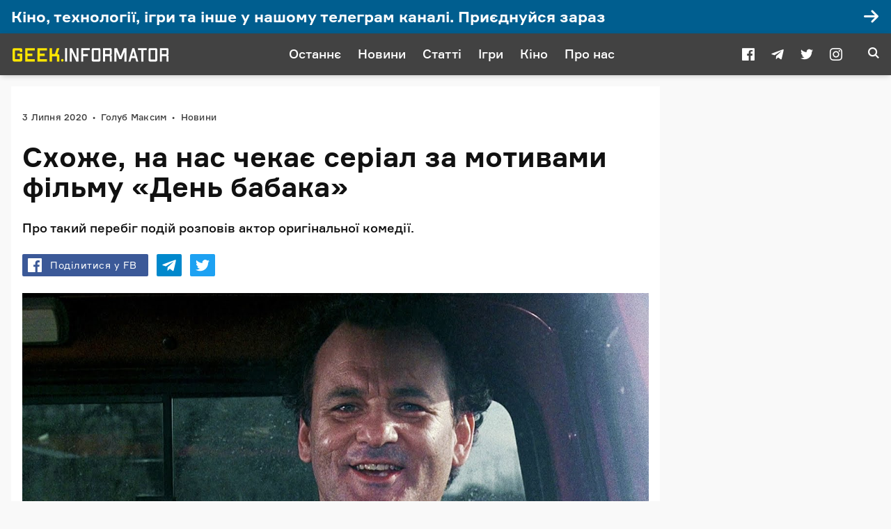

--- FILE ---
content_type: text/html; charset=UTF-8
request_url: https://geek.informator.ua/shozhe-na-nas-chekaye-serial-za-motyvamy-filmu-den-babaka/
body_size: 16989
content:
<!DOCTYPE html>
<html prefix="og: http://ogp.me/ns#" lang="uk">
<head>
<meta charset="UTF-8">
<meta name="viewport" content="width=device-width, initial-scale=1.0">
<meta name="theme-color" content="#424242">

<script data-rocketlazyloadscript='https://pagead2.googlesyndication.com/pagead/js/adsbygoogle.js' data-ad-client="ca-pub-6359655416066152" async ></script>

<title>Схоже, на нас чекає серіал за мотивами фільму «День бабака» | Geek.Informator</title><style id="rocket-critical-css">@font-face{font-family:Formular;src:url(https://geek.informator.ua/wp-content/themes/informator/app/assets/fonts/formular/formular-black.woff2) format("woff2"),url(https://geek.informator.ua/wp-content/themes/informator/app/assets/fonts/formular/formular-black.woff) format("woff");font-weight:900;font-style:normal;font-stretch:normal;font-display:swap}@font-face{font-family:Formular;src:url(https://geek.informator.ua/wp-content/themes/informator/app/assets/fonts/formular/formular-bold.woff2) format("woff2"),url(https://geek.informator.ua/wp-content/themes/informator/app/assets/fonts/formular/formular-bold.woff) format("woff");font-weight:700;font-style:normal;font-stretch:normal;font-display:swap}@font-face{font-family:Formular;src:url(https://geek.informator.ua/wp-content/themes/informator/app/assets/fonts/formular/formular-regular.woff2) format("woff2"),url(https://geek.informator.ua/wp-content/themes/informator/app/assets/fonts/formular/formular-regular.woff) format("woff");font-weight:400;font-style:normal;font-stretch:normal;font-display:swap}@font-face{font-family:Formular;src:url(https://geek.informator.ua/wp-content/themes/informator/app/assets/fonts/formular/formular-medium.woff2) format("woff2"),url(https://geek.informator.ua/wp-content/themes/informator/app/assets/fonts/formular/formular-medium.woff) format("woff");font-weight:500;font-style:normal;font-stretch:normal;font-display:swap}@font-face{font-family:'PT Serif';src:url(https://geek.informator.ua/wp-content/themes/informator/app/assets/fonts/ptserif/ptserif-regular.woff2) format("woff2"),url(https://geek.informator.ua/wp-content/themes/informator/app/assets/fonts/ptserif/ptserif-regular.woff) format("woff");font-weight:400;font-style:normal;font-stretch:normal;font-display:swap}@font-face{font-family:'PT Serif';src:url(https://geek.informator.ua/wp-content/themes/informator/app/assets/fonts/ptserif/ptserif-italic.woff2) format("woff2"),url(https://geek.informator.ua/wp-content/themes/informator/app/assets/fonts/ptserif/ptserif-italic.woff) format("woff");font-weight:400;font-style:italic;font-stretch:normal;font-display:swap}@font-face{font-family:informator-icons;src:url(https://geek.informator.ua/wp-content/themes/informator/app/assets/fonts/informator-icons/informator-icons.ttf) format("truetype"),url(https://geek.informator.ua/wp-content/themes/informator/app/assets/fonts/informator-icons/informator-icons.woff) format("woff");font-weight:400;font-style:normal;font-display:swap}.icon{font-family:informator-icons!important;speak:none;font-style:normal;font-weight:400;font-variant:normal;text-transform:none;line-height:1;-webkit-font-smoothing:antialiased;-moz-osx-font-smoothing:grayscale}.icon--search:after{content:"\e900"}.icon--facebook:after{content:"\e904"}.icon--instagram:after{content:"\e905"}.icon--twitter:after{content:"\e906"}.icon--telegram:after{content:"\e907"}.icon--right:after{content:"\e908"}html{box-sizing:border-box}*,:after,:before{box-sizing:inherit}a,article,aside,body,button,div,em,figure,h1,header,html,img,input,ins,li,nav,p,span,time,ul{margin:0;padding:0;border:0;font-size:100%;font:inherit;vertical-align:baseline;box-sizing:border-box}a{outline:0;color:inherit;text-decoration:none}button{outline:0;background-color:transparent}input{outline:0;box-shadow:none;background-color:transparent}img{display:block;max-width:100%;height:auto}ul{list-style:none}article,aside,figure,header,nav{display:block}body{display:block;color:#fff;background-color:#000;line-height:1.4;font-weight:400;font-family:Formular,sans-serif;-webkit-font-smoothing:antialiased;-webkit-text-size-adjust:none}::-webkit-input-placeholder{color:grey}::-moz-placeholder{color:grey}:-ms-input-placeholder{color:grey}::placeholder{color:grey}.figure{display:-webkit-flex;display:-ms-flexbox;display:flex;-webkit-flex-flow:column nowrap;-ms-flex-flow:column nowrap;flex-flow:column nowrap;-webkit-align-items:center;-ms-flex-align:center;align-items:center;position:relative;z-index:2;width:auto;max-width:100%}.figure>*{max-width:100%}.figure.figure--inner{width:60rem}.figure.figure--inner img{width:100%}.info{display:-webkit-flex;display:-ms-flexbox;display:flex;width:100%}.menu{display:-webkit-flex;display:-ms-flexbox;display:flex;-webkit-flex-flow:row nowrap;-ms-flex-flow:row nowrap;flex-flow:row nowrap;-webkit-align-items:center;-ms-flex-align:center;align-items:center;-webkit-justify-content:center;-ms-flex-pack:center;justify-content:center}.menu .menu__item{display:-webkit-flex;display:-ms-flexbox;display:flex;margin:.25rem;font-size:1.125rem;font-weight:500;line-height:1.25rem}.menu .menu__item .menu__item-link{display:block;padding:.25rem .5rem;padding-bottom:.375rem;text-decoration:none}@media screen and (max-width:767px){.menu .menu__item .menu__item-link{padding:.25rem}}@media screen and (max-width:1199px){.menu .menu__item{font-size:1rem}}@media screen and (max-width:1023px){.menu .menu__item{margin:.25rem;color:#fff}}@media screen and (max-width:1023px){.menu{-webkit-flex-flow:row wrap;-ms-flex-flow:row wrap;flex-flow:row wrap;width:100%}}@media screen and (max-width:479px){.menu{max-width:16rem}}.meta{display:-webkit-flex;display:-ms-flexbox;display:flex;-webkit-flex-flow:row wrap;-ms-flex-flow:row wrap;flex-flow:row wrap;-webkit-align-items:center;-ms-flex-align:center;align-items:center;font-size:.8125rem;font-weight:500;letter-spacing:.25px;color:#424242}.meta>*{display:inline-block;white-space:nowrap;border-bottom:none}.meta .meta__item:after{content:"•";display:inline-block;margin-left:.5rem;margin-right:.5rem;font-size:.75em}.meta .meta__item:last-child:after{display:none}.share{display:-webkit-flex;display:-ms-flexbox;display:flex;-webkit-flex-flow:row nowrap;-ms-flex-flow:row nowrap;flex-flow:row nowrap;-webkit-align-items:center;-ms-flex-align:center;align-items:center;-webkit-justify-content:flex-start;-ms-flex-pack:start;justify-content:flex-start}.share .share__link{display:-webkit-flex;display:-ms-flexbox;display:flex;-webkit-align-items:center;-ms-flex-align:center;align-items:center;-webkit-flex:0 0 auto;-ms-flex:0 0 auto;flex:0 0 auto;position:relative;margin-right:.75rem;padding:.375rem .5rem;color:#fff;background:#000;border-radius:2px;border-bottom:none}.share .share__link .icon{font-size:1.25rem}.share .share__link.share__link--facebook{background-color:#3b5998}.share .share__link.share__link--twitter{background-color:#1da1f2}.share .share__link.share__link--telegram{background-color:#08c}.share .share__link:after{content:"";position:absolute;top:0;left:0;width:100%;height:100%}.share .share__link:last-child{margin-right:0}.share .share__text{margin-left:.25rem;padding:0 .5rem;font-size:.875rem;font-weight:300;letter-spacing:.5px;line-height:1rem}@media screen and (max-width:767px){.share .share__text{display:none}}.social{display:-webkit-flex;display:-ms-flexbox;display:flex;-webkit-flex-flow:row nowrap;-ms-flex-flow:row nowrap;flex-flow:row nowrap;-webkit-justify-content:center;-ms-flex-pack:center;justify-content:center}.social .social__item{display:block;width:18px;height:18px;margin:0 .75rem}.social .social__item .social__item-link{display:block;font-size:1.125em;line-height:1;color:inherit}.social .social__item .social__item-link .icon{display:block}@media screen and (max-width:1023px){.social .social__item{margin:0 1rem;font-size:1.25rem}}@media screen and (max-width:767px){.social .social__item{margin:0 .75rem;font-size:1.125rem}}.tagline{display:-webkit-flex;display:-ms-flexbox;display:flex;-webkit-flex-flow:row wrap;-ms-flex-flow:row wrap;flex-flow:row wrap;-webkit-align-items:center;-ms-flex-align:center;align-items:center;-webkit-justify-content:center;-ms-flex-pack:center;justify-content:center;position:relative;min-height:2.5rem;padding:.25rem 1rem;overflow:hidden;color:#111;background-color:#fff}.tagline .tagline__text{display:block;margin:0 1rem;margin-right:1.25rem;padding:.25rem 0;font-size:.625rem;font-weight:700;line-height:1;text-transform:uppercase}.tagline .tagline__partner{display:-webkit-flex;display:-ms-flexbox;display:flex;-webkit-align-items:center;-ms-flex-align:center;align-items:center;-webkit-flex-flow:row wrap;-ms-flex-flow:row wrap;flex-flow:row wrap;padding:0 1rem;margin-left:1rem;margin-left:-1px;border-left:solid 1px}.tagline .tagline__partner .tagline__partner-title{display:block;font-size:.875rem;font-weight:500;line-height:1.25;text-transform:uppercase}.tagline .tagline__partner .tagline__partner-logo{display:block;width:auto;max-height:1.5rem;margin:.25rem 0;margin-right:1rem}.tagline.tagline--logo{-webkit-justify-content:flex-start;-ms-flex-pack:start;justify-content:flex-start;padding-left:calc(50% - 30rem - 1rem)}.tagline.tagline--logo .tagline__text{margin-right:0}.tagline.tagline--logo .tagline__partner{margin-left:0;border-left:none}.tagline.tagline--title{-webkit-justify-content:flex-start;-ms-flex-pack:start;justify-content:flex-start;padding-left:calc(50% - 30rem - 1rem)}.toggle{outline:0;-webkit-transform:rotate(0);-ms-transform:rotate(0);transform:rotate(0)}.toggle .toggle__icon{opacity:1}.toggle .toggle__line{display:block;position:absolute;left:0;height:2px;width:100%;opacity:0;background:#fff;border-radius:2px;-webkit-transform:rotate(0);-ms-transform:rotate(0);transform:rotate(0)}.toggle .toggle__line:nth-child(1){top:0}.toggle .toggle__line:nth-child(2){top:calc(100% - 2px)}.toggle .toggle__line:nth-child(3){top:calc(50% - 1px)}.toggle.toggle--menu .toggle__line{opacity:1}.content{display:-webkit-flex;display:-ms-flexbox;display:flex;-webkit-flex-flow:row wrap;-ms-flex-flow:row wrap;flex-flow:row wrap;-webkit-justify-content:center;-ms-flex-pack:center;justify-content:center;width:100%;max-width:80rem;margin:0 auto;padding-left:1rem;padding-right:1rem}@media screen and (max-width:1023px){.content{max-width:100%}}@media screen and (max-width:479px){.content{padding-left:0;padding-right:0}}.header{display:-webkit-flex;display:-ms-flexbox;display:flex;-webkit-flex-flow:row nowrap;-ms-flex-flow:row nowrap;flex-flow:row nowrap;-webkit-align-items:center;-ms-flex-align:center;align-items:center;-webkit-justify-content:center;-ms-flex-pack:center;justify-content:center;position:-webkit-sticky;position:sticky;top:0;z-index:5;width:100%;height:3.75rem;color:#fff;background-color:#424242;box-shadow:0 2px 8px -2px rgba(0,0,0,.25)}.header .header__inner{display:-webkit-flex;display:-ms-flexbox;display:flex;-webkit-flex-flow:row nowrap;-ms-flex-flow:row nowrap;flex-flow:row nowrap;-webkit-align-items:center;-ms-flex-align:center;align-items:center;-webkit-justify-content:space-between;-ms-flex-pack:justify;justify-content:space-between;position:relative;width:100%;height:100%;max-width:80rem;padding-left:1rem;padding-right:1rem;-webkit-transform:translate3d(0,0,0);transform:translate3d(0,0,0);background-color:#424242}.header .header__logo{display:-webkit-flex;display:-ms-flexbox;display:flex;position:relative;-webkit-flex-flow:row nowrap;-ms-flex-flow:row nowrap;flex-flow:row nowrap;-webkit-align-items:center;-ms-flex-align:center;align-items:center;-webkit-justify-content:center;-ms-flex-pack:center;justify-content:center;background-color:#424242}.header .header__logo .header__logo-link{display:block}.header .header__logo .header__logo-image{display:block;width:14.25rem;height:auto}@media screen and (max-width:1023px){.header .header__logo .header__logo-image{width:13rem;height:auto}}@media screen and (max-width:1023px){.header .header__logo{position:absolute;top:0;left:0;z-index:8;width:100%;height:100%}}.header .header__navbar{z-index:7;outline:0}.header .header__button{position:relative;z-index:9;outline:0}.header .header__button.header__button--menu{display:none;height:1.25rem;width:1.375rem}@media screen and (max-width:1023px){.header .header__button.header__button--menu{display:block}}@media screen and (max-width:767px){.header .header__button.header__button--menu{height:1rem;width:1.25rem}}.header .header__button.header__button--search{display:-webkit-flex;display:-ms-flexbox;display:flex;-webkit-justify-content:center;-ms-flex-pack:center;justify-content:center;height:1.25rem;width:1.375rem;font-size:1rem;line-height:1;color:#fff}@media screen and (max-width:1023px){.header .header__button.header__button--search{height:1.375rem;font-size:1.375rem}}@media screen and (max-width:767px){.header .header__button.header__button--search{height:1.25rem;width:1.25rem;font-size:1.125rem}}@media screen and (max-width:1023px){.header{height:3.25rem}}.navbar{display:-webkit-flex;display:-ms-flexbox;display:flex;-webkit-flex-flow:row nowrap;-ms-flex-flow:row nowrap;flex-flow:row nowrap;-webkit-flex-basis:100%;-ms-flex-preferred-size:100%;flex-basis:100%;-webkit-align-items:center;-ms-flex-align:center;align-items:center;-webkit-justify-content:flex-start;-ms-flex-pack:start;justify-content:flex-start;width:100%}.navbar .navbar__social{padding-right:1.5rem;color:#fff}@media screen and (max-width:1023px){.navbar .navbar__social{width:100%;margin-top:1rem;padding:1rem 0 0;color:#fff;border-top:solid 1px rgba(255,255,255,.25)}}.navbar .navbar__menu{display:-webkit-flex;display:-ms-flexbox;display:flex;-webkit-flex-flow:row nowrap;-ms-flex-flow:row nowrap;flex-flow:row nowrap;-webkit-align-items:center;-ms-flex-align:center;align-items:center;-webkit-justify-content:center;-ms-flex-pack:center;justify-content:center;margin-left:auto;margin-right:auto}@media screen and (max-width:1023px){.navbar .navbar__menu .menu{margin-bottom:1rem}.navbar .navbar__menu .menu .menu__item{font-size:1.25rem;font-weight:700}}@media screen and (max-width:1023px) and (max-width:767px){.navbar .navbar__menu .menu{-webkit-flex-flow:column wrap;-ms-flex-flow:column wrap;flex-flow:column wrap}}@media screen and (max-width:1023px){.navbar{display:-webkit-flex;display:-ms-flexbox;display:flex;-webkit-flex-flow:column nowrap;-ms-flex-flow:column nowrap;flex-flow:column nowrap;position:absolute;top:100%;left:0;visibility:hidden;opacity:0;width:100%;padding:1rem;-webkit-transform:translateY(-100%);-ms-transform:translateY(-100%);transform:translateY(-100%)}}.post{display:-webkit-flex;display:-ms-flexbox;display:flex;-webkit-flex-flow:column wrap;-ms-flex-flow:column wrap;flex-flow:column wrap;-webkit-align-items:center;-ms-flex-align:center;align-items:center;-webkit-flex:1 1 42.25rem;-ms-flex:1 1 42.25rem;flex:1 1 42.25rem;position:relative;overflow:hidden}.post>:first-child{margin-top:1rem}.search{display:none;-webkit-flex-flow:column nowrap;-ms-flex-flow:column nowrap;flex-flow:column nowrap;-webkit-justify-content:flex-start;-ms-flex-pack:start;justify-content:flex-start;-webkit-align-items:center;-ms-flex-align:center;align-items:center;position:fixed;top:0;left:0;z-index:-1;width:100%;height:100vh;overflow:auto;background-color:rgba(0,0,0,.95);-webkit-transform:translate3d(0,0,0);transform:translate3d(0,0,0);-webkit-overflow-scrolling:touch}.search .search__layer{width:40.625rem;padding:8.75rem 1rem 6rem;max-width:100%}@media screen and (max-width:767px){.search .search__layer{padding-top:7.5rem}}.search .search__field{display:block;position:relative;width:100%}.search .search__field .search__field-input{display:block;width:100%;padding:0;line-height:1.75;font-size:2rem;font-weight:500;color:#fff;border-bottom:solid 1px #fff;border-radius:0}@media screen and (max-width:767px){.search .search__field .search__field-input{font-size:1.5rem}}.search .search__results{display:block;margin-top:1rem}.sidebar{display:-webkit-flex;display:-ms-flexbox;display:flex;-webkit-flex:0 0 19.75rem;-ms-flex:0 0 19.75rem;flex:0 0 19.75rem;-webkit-flex-flow:column wrap;-ms-flex-flow:column wrap;flex-flow:column wrap;-webkit-justify-content:flex-start;-ms-flex-pack:start;justify-content:flex-start;padding-left:1rem;color:#111}.sidebar .sidebar__widgets{display:-webkit-flex;display:-ms-flexbox;display:flex;-webkit-flex-flow:column nowrap;-ms-flex-flow:column nowrap;flex-flow:column nowrap;-webkit-flex:1 1 auto;-ms-flex:1 1 auto;flex:1 1 auto}.sidebar .sidebar__widgets>:last-child{position:-webkit-sticky;position:sticky;top:4.5rem}@media screen and (max-width:1023px){.sidebar{-webkit-flex:1 1 auto;-ms-flex:1 1 auto;flex:1 1 auto;max-width:60rem;padding-left:0;display:none}}.entry-caption{display:block;position:relative;-webkit-order:-1;-ms-flex-order:-1;order:-1;width:100%;margin-top:1rem}.entry-content>*{max-width:100%;width:60rem;margin-left:auto;margin-right:auto;margin-bottom:1rem}@media screen and (max-width:767px){.entry-content>*{margin-bottom:.75rem}}.entry-content>:last-child{margin-bottom:0}.entry-content a{color:#424242;border-bottom:1px solid}.entry-footer>*{width:100%;max-width:calc(60rem + 4rem);margin:.5rem auto;padding:.75rem 2rem;will-change:transform}@media screen and (max-width:767px){.entry-footer>*{margin:1rem auto;padding:.5rem 1rem}}.entry-header{display:block;position:relative;width:100%;padding:2rem 1rem .5rem;color:#111;background-color:#fff}.entry-header>*{width:60rem;max-width:100%;margin:1.5rem auto 0}@media screen and (max-width:767px){.entry-header>*{margin:1rem auto 0}}.entry-header>:first-child{margin-top:0}.entry-header .entry-header__info{-webkit-flex-flow:row nowrap;-ms-flex-flow:row nowrap;flex-flow:row nowrap;-webkit-align-items:center;-ms-flex-align:center;align-items:center;min-height:2rem;margin:-.25rem auto}.entry-header .entry-header__share{-webkit-flex:0 0 auto;-ms-flex:0 0 auto;flex:0 0 auto;content-visibility:auto}.entry-header .entry-header__share .share__link--telegram>.share__text{display:none}.entry-header .entry-header__share .share__link--twitter>.share__text{display:none}.entry-header .entry-header__title{display:block;content-visibility:auto;font-size:2.5rem;font-weight:700;line-height:1.075}.entry-header .entry-header__title em{font-family:"PT Serif",serif;font-weight:400}@media screen and (max-width:1023px){.entry-header .entry-header__title{margin-bottom:.75rem;font-size:2rem;line-height:1.125}}@media screen and (max-width:767px){.entry-header .entry-header__title{margin-bottom:1rem;font-size:1.625rem;line-height:1.25}}@media screen and (max-width:767px){.entry-header{padding:1rem 1rem 0}}.widget-informer{display:-webkit-flex;display:-ms-flexbox;display:flex;-webkit-flex-flow:row wrap;-ms-flex-flow:row wrap;flex-flow:row wrap;-webkit-justify-content:flex-start;-ms-flex-pack:start;justify-content:flex-start;-webkit-flex:1 1 auto;-ms-flex:1 1 auto;flex:1 1 auto;position:relative;width:100%;color:#fff;background-color:transparent}.widget-informer .widget-informer__inner{display:-webkit-flex;display:-ms-flexbox;display:flex;-webkit-flex-flow:row wrap;-ms-flex-flow:row wrap;flex-flow:row wrap;-webkit-justify-content:center;-ms-flex-pack:center;justify-content:center;position:relative;width:100%}.widget-informer .widget-informer__inner:after{content:"";position:absolute;top:0;left:0;width:100%;height:100%}.widget-informer .widget-informer__content{display:-webkit-flex;display:-ms-flexbox;display:flex;-webkit-flex-flow:row nowrap;-ms-flex-flow:row nowrap;flex-flow:row nowrap;-webkit-align-items:center;-ms-flex-align:center;align-items:center;position:relative;width:100%;max-width:80rem;min-height:3rem;padding:.5rem 4rem .5rem 1rem}.widget-informer .widget-informer__content .icon{display:block;position:absolute;right:1rem;padding-left:1rem;font-size:1.5rem}@media screen and (max-width:767px){.widget-informer .widget-informer__content .icon{font-size:1.375rem}}.widget-informer .widget-informer__content .widget-informer__content-title{display:inline-block;-webkit-flex:1 1 auto;-ms-flex:1 1 auto;flex:1 1 auto;font-size:1.375rem;font-weight:700;line-height:1.125}@media screen and (max-width:1023px){.widget-informer .widget-informer__content .widget-informer__content-title{font-size:1.25rem}}@media screen and (max-width:767px){.widget-informer .widget-informer__content .widget-informer__content-title{font-size:1rem}}@media screen and (max-width:1023px){.widget-informer .widget-informer__content{-webkit-flex-flow:row wrap;-ms-flex-flow:row wrap;flex-flow:row wrap}}.widget-script{display:-webkit-flex;display:-ms-flexbox;display:flex;-webkit-flex-flow:row wrap;-ms-flex-flow:row wrap;flex-flow:row wrap;-webkit-justify-content:center;-ms-flex-pack:center;justify-content:center;position:relative;overflow:hidden}.widget-script.widget-script--sidebar{margin-top:1rem}</style><link rel="preload" href="https://geek.informator.ua/wp-content/cache/min/1/54a421829f1fee7b5055253977152f3c.css" data-rocket-async="style" as="style" onload="this.onload=null;this.rel='stylesheet'" media="all" data-minify="1" />

<!-- The SEO Framework by Sybre Waaijer -->
<meta name="description" content="Про такий перебіг подій розповів актор оригінальної комедії." />
<meta property="article:published_time" content="2020-07-03T12:17+00:00" />
<meta property="article:modified_time" content="2020-07-03T12:17+00:00" />
<link rel="shortlink" href="https://geek.informator.ua/?p=9584" />
<link rel="canonical" href="https://geek.informator.ua/shozhe-na-nas-chekaye-serial-za-motyvamy-filmu-den-babaka/" />
<script type="application/ld+json">{"@context":"https://schema.org","@type":"BreadcrumbList","itemListElement":[{"@type":"ListItem","position":1,"item":{"@id":"https://geek.informator.ua/","name":"Geek Informator"}},{"@type":"ListItem","position":2,"item":{"@id":"https://geek.informator.ua/category/novyny/","name":"\u041d\u043e\u0432\u0438\u043d\u0438"}},{"@type":"ListItem","position":3,"item":{"@id":"https://geek.informator.ua/shozhe-na-nas-chekaye-serial-za-motyvamy-filmu-den-babaka/","name":"\u0421\u0445\u043e\u0436\u0435, \u043d\u0430 \u043d\u0430\u0441 \u0447\u0435\u043a\u0430\u0454 \u0441\u0435\u0440\u0456\u0430\u043b \u0437\u0430 \u043c\u043e\u0442\u0438\u0432\u0430\u043c\u0438 \u0444\u0456\u043b\u044c\u043c\u0443 \u00ab\u0414\u0435\u043d\u044c \u0431\u0430\u0431\u0430\u043a\u0430\u00bb"}}]}</script>
<!-- / The SEO Framework by Sybre Waaijer | 1.64ms meta | 0.52ms boot -->

<link href='https://fonts.gstatic.com' crossorigin rel='preconnect' />
<link rel="icon" type="image/png" sizes="32x32" href="https://geek.informator.ua/wp-content/themes/informator/app/assets/images/icon-32.png" />
<link rel="icon" type="image/png" sizes="192x192" href="https://geek.informator.ua/wp-content/themes/informator/app/assets/images/icon-192.png" />
<link rel="apple-touch-icon" sizes="180x180" href="https://geek.informator.ua/wp-content/themes/informator/app/assets/images/icon-180.png" />
<meta name="description" content="Інформаційно-розважальний ресурс про ігри, кіно, комікси та супутню ігрову індустрію.">
<meta property="og:site_name" content="Geek.Informator">
<meta property="og:locale" content="uk">
<meta property="og:description" content="Інформаційно-розважальний ресурс про ігри, кіно, комікси та супутню ігрову індустрію.">
<meta property="og:image" content="https://geek.informator.ua/wp-content/uploads/2020/07/den-babaka.jpg">
<meta property="og:image:width" content="1200">
<meta property="og:image:height" content="630">
<meta property="og:type" content="article">
<meta property="og:url" content="https://geek.informator.ua/shozhe-na-nas-chekaye-serial-za-motyvamy-filmu-den-babaka/">
<meta property="og:title" content="Схоже, на нас чекає серіал за мотивами фільму «День бабака»">
<meta name="telegram:channel" content="@geek_informator">
<style id='rocket-lazyload-inline-css' type='text/css'>
.rll-youtube-player{position:relative;padding-bottom:56.23%;height:0;overflow:hidden;max-width:100%;}.rll-youtube-player iframe{position:absolute;top:0;left:0;width:100%;height:100%;z-index:100;background:0 0}.rll-youtube-player img{bottom:0;display:block;left:0;margin:auto;max-width:100%;width:100%;position:absolute;right:0;top:0;border:none;height:auto;cursor:pointer;-webkit-transition:.4s all;-moz-transition:.4s all;transition:.4s all}.rll-youtube-player img:hover{-webkit-filter:brightness(75%)}.rll-youtube-player .play{height:72px;width:72px;left:50%;top:50%;margin-left:-36px;margin-top:-36px;position:absolute;background:url(https://geek.informator.ua/wp-content/plugins/wp-rocket/assets/img/youtube.png) no-repeat;cursor:pointer}
</style>

<script type='text/javascript' src='https://geek.informator.ua/wp-includes/js/jquery/jquery.js?ver=1.12.4-wp'></script>
			<meta property="fb:pages" content="123112339089820" />
							<meta property="ia:markup_url" content="https://geek.informator.ua/shozhe-na-nas-chekaye-serial-za-motyvamy-filmu-den-babaka/?ia_markup=1" />
				
<link rel="preload" as="font" href="https://geek.informator.ua/wp-content/themes/informator/app/assets/fonts/formular/formular-regular.woff2" crossorigin>
<link rel="preload" as="font" href="https://geek.informator.ua/wp-content/themes/informator/app/assets/fonts/formular/formular-bold.woff2" crossorigin>
<link rel="preload" as="font" href="https://geek.informator.ua/wp-content/themes/informator/app/assets/fonts/informator-icons/informator-icons.ttf" crossorigin>
<link rel="preload" as="font" href="https://geek.informator.ua/wp-content/themes/informator/app/assets/fonts/formular/formular-medium.woff2" crossorigin><link rel="amphtml" href="https://geek.informator.ua/shozhe-na-nas-chekaye-serial-za-motyvamy-filmu-den-babaka/amp/"><!-- Google Tag Manager -->
<script data-rocketlazyloadscript='[data-uri]' ></script>
<!-- End Google Tag Manager -->
<noscript><style id="rocket-lazyload-nojs-css">.rll-youtube-player, [data-lazy-src]{display:none !important;}</style></noscript><script>
/*! loadCSS rel=preload polyfill. [c]2017 Filament Group, Inc. MIT License */
(function(w){"use strict";if(!w.loadCSS){w.loadCSS=function(){}}
var rp=loadCSS.relpreload={};rp.support=(function(){var ret;try{ret=w.document.createElement("link").relList.supports("preload")}catch(e){ret=!1}
return function(){return ret}})();rp.bindMediaToggle=function(link){var finalMedia=link.media||"all";function enableStylesheet(){link.media=finalMedia}
if(link.addEventListener){link.addEventListener("load",enableStylesheet)}else if(link.attachEvent){link.attachEvent("onload",enableStylesheet)}
setTimeout(function(){link.rel="stylesheet";link.media="only x"});setTimeout(enableStylesheet,3000)};rp.poly=function(){if(rp.support()){return}
var links=w.document.getElementsByTagName("link");for(var i=0;i<links.length;i++){var link=links[i];if(link.rel==="preload"&&link.getAttribute("as")==="style"&&!link.getAttribute("data-loadcss")){link.setAttribute("data-loadcss",!0);rp.bindMediaToggle(link)}}};if(!rp.support()){rp.poly();var run=w.setInterval(rp.poly,500);if(w.addEventListener){w.addEventListener("load",function(){rp.poly();w.clearInterval(run)})}else if(w.attachEvent){w.attachEvent("onload",function(){rp.poly();w.clearInterval(run)})}}
if(typeof exports!=="undefined"){exports.loadCSS=loadCSS}
else{w.loadCSS=loadCSS}}(typeof global!=="undefined"?global:this))
</script>

    <!-- Google tag (gtag.js) -->
    <script data-rocketlazyloadscript='https://www.googletagmanager.com/gtag/js?id=G-MZZYCC75VC' async ></script>
    <script data-rocketlazyloadscript='[data-uri]' ></script>

</head>

<body class="is-single is-post">

<!-- Google Tag Manager (noscript) -->
<noscript><iframe src="https://www.googletagmanager.com/ns.html?id=GTM-TC5RVGQ"
height="0" width="0" style="display:none;visibility:hidden"></iframe></noscript>
<!-- End Google Tag Manager (noscript) -->


<div class="widget-informer widget-informer--billboard">
<a class="widget-informer__inner" href="https://t.me/geekinformator" target="_blank" rel="noopener" data-action="Informer click" data-label="https://t.me/geekinformator" style="background-color:#005e8f; color:#fff">
    <div class="widget-informer__content">
        <p class="widget-informer__content-title">Кіно, технології, ігри та інше у нашому телеграм каналі. Приєднуйся зараз</p>
        <span class="icon icon--right"></span>
    </div>
</a>
</div>

<header class="header">
        <div class="header__inner">
            <div class="header__logo">
                <a class="header__logo-link" href="https://geek.informator.ua/">
		<svg class="header__logo-image" data-name="header__logo-image" xmlns="http://www.w3.org/2000/svg" viewBox="0 0 259.45 29.02"><defs><style>.cls-1{fill:#fde500;}.cls-2{fill:#fff;}</style></defs><title>geek.informator.ua<</title><path class="cls-1" d="M18.16,7v3.79H14.28V9a.58.58,0,0,0-.61-.55H6.89A.58.58,0,0,0,6.28,9v12.8a.59.59,0,0,0,.61.56h6.78a.59.59,0,0,0,.61-.56V17.29h-4V13.47h7.88V23.78a2.5,2.5,0,0,1-2.59,2.37H5A2.5,2.5,0,0,1,2.4,23.78V7A2.51,2.51,0,0,1,5,4.61H15.57A2.51,2.51,0,0,1,18.16,7Z"/><path class="cls-1" d="M26.83,8.43v5h7.94v3.82H26.83v5.05H38.65v3.81H23V4.61H38.65V8.43Z"/><path class="cls-1" d="M46.83,8.43v5h7.94v3.82H46.83v5.05H58.65v3.81H43V4.61H58.65V8.43Z"/><path class="cls-1" d="M78.71,18.52l0,7.63H74.87l0-7.63v-.06a.59.59,0,0,0-.62-.55H66.86v8.24H63L63,4.61h3.87v9.48h4.68l3.2-9.48H78.9l-3.36,9.48h.59a2.5,2.5,0,0,1,2.58,2.37Z"/><path class="cls-1" d="M81.66,24.55v-.86a1.59,1.59,0,0,1,1.6-1.6h.68a1.59,1.59,0,0,1,1.6,1.6v.86a1.59,1.59,0,0,1-1.6,1.6h-.68A1.59,1.59,0,0,1,81.66,24.55Z"/><path class="cls-2" d="M88.19,4.61h3.26V26.15H88.19Z"/><path class="cls-2" d="M110.22,4.61V26.15h-3.69L99,10.83V26.15H95.76V4.61h3.6L107,20.12V4.61Z"/><path class="cls-2" d="M117.79,7.75v6.59h7.63v3.14h-7.63v8.67h-3.26V4.61h14.15V7.75Z"/><path class="cls-2" d="M146,6.64V24.12a2.16,2.16,0,0,1-2.22,2H134a2.15,2.15,0,0,1-2.22-2V6.64a2.15,2.15,0,0,1,2.22-2h9.72A2.16,2.16,0,0,1,146,6.64Zm-3.27,1.73a.63.63,0,0,0-.61-.62h-6.4a.64.64,0,0,0-.62.62v14a.64.64,0,0,0,.62.62h6.4a.63.63,0,0,0,.61-.62Z"/><path class="cls-2" d="M164.44,6.64V14a1.93,1.93,0,0,1-1.63,1.94,1.91,1.91,0,0,1,1.63,1.93v8.31h-3.26V18.09a.61.61,0,0,0-.62-.61h-7v8.67h-3.26V4.61h11.94A2.16,2.16,0,0,1,164.44,6.64Zm-3.26,1.73a.64.64,0,0,0-.62-.62h-7v6.59h7a.62.62,0,0,0,.62-.62Z"/><path class="cls-2" d="M188.59,26.15h-3.26v-16l-4.92,12.19h-3.48L172,10.15v16h-3.27V4.61h4.47l5.47,13.45,5.45-13.45h4.46Z"/><path class="cls-2" d="M202.93,20.55h-6.25l-1.63,5.6h-3.32l6.46-21.54h3.23l6.47,21.54h-3.33Zm-.92-3.2-2.19-7.6-2.21,7.6Z"/><path class="cls-2" d="M221.55,7.75H216.1v18.4h-3.26V7.75h-5.45V4.61h14.16Z"/><path class="cls-2" d="M238.84,6.64V24.12a2.16,2.16,0,0,1-2.22,2H226.9a2.16,2.16,0,0,1-2.22-2V6.64a2.16,2.16,0,0,1,2.22-2h9.72A2.16,2.16,0,0,1,238.84,6.64Zm-3.26,1.73a.64.64,0,0,0-.62-.62h-6.4a.63.63,0,0,0-.61.62v14a.63.63,0,0,0,.61.62H235a.64.64,0,0,0,.62-.62Z"/><path class="cls-2" d="M257.3,6.64V14a1.93,1.93,0,0,1-1.63,1.94,1.91,1.91,0,0,1,1.63,1.93v8.31H254V18.09a.61.61,0,0,0-.62-.61h-7v8.67h-3.27V4.61h12A2.15,2.15,0,0,1,257.3,6.64ZM254,8.37a.64.64,0,0,0-.62-.62h-7v6.59h7a.62.62,0,0,0,.62-.62Z"/></svg>
                </a>
            </div>

            <nav class="header__navbar navbar">
                <div class="navbar__menu"><ul class="menu"><li class="menu__item"><a href="https://geek.informator.ua/recent/" class="menu__item-link">Останнє</a></li>
<li class="menu__item"><a href="https://geek.informator.ua/category/novyny/" class="menu__item-link">Новини</a></li>
<li class="menu__item"><a href="https://geek.informator.ua/category/article/" class="menu__item-link">Статті</a></li>
<li class="menu__item"><a href="https://geek.informator.ua/tag/games/" class="menu__item-link">Ігри</a></li>
<li class="menu__item"><a href="https://geek.informator.ua/tag/movie/" class="menu__item-link">Кіно</a></li>
<li class="menu__item"><a href="https://geek.informator.ua/about/" class="menu__item-link">Про нас</a></li>
</ul></div><div class="navbar__social"><ul class="social"><li class="social__item"><a target="_blank" rel="noopener noreferrer" href="https://www.facebook.com/Geek.Informator/" class="social__item-link"><span class="icon icon--facebook" title="facebook"></span></a></li>
<li class="social__item"><a target="_blank" rel="noopener noreferrer" href="https://t.me/joinchat/AAAAAEVHCH2nVe2DjcBDGw" class="social__item-link"><span class="icon icon--telegram" title="telegram"></span></a></li>
<li class="social__item"><a target="_blank" rel="noopener noreferrer" href="https://twitter.com/GInformator" class="social__item-link"><span class="icon icon--twitter" title="twitter"></span></a></li>
<li class="social__item"><a target="_blank" rel="noopener noreferrer" href="https://www.instagram.com/geek_informator/" class="social__item-link"><span class="icon icon--instagram" title="instagram"></span></a></li>
</ul></div>            </nav>

            <button class="header__button header__button--search toggle toggle--search" id="toggle-search" aria-label="Сторінка пошуку">
                <span class="toggle__line"></span>
                <span class="toggle__line"></span>
                <span class="toggle__icon icon icon--search"></span>
            </button>

            <button class="header__button header__button--menu toggle toggle--menu" id="toggle-menu" aria-label="Меню сайтy">
                 <span class="toggle__line"></span>
                 <span class="toggle__line"></span>
                 <span class="toggle__line"></span>
            </button>
        </div>
    </header>


<div class="content">
    
<article class="post post--standard" id="post-9584">
    <div class="entry-header">
        <div class="entry-header__info info"><div class="meta"><span class="meta__item"><time datetime="2020-07-03T15:17:25+03:00">3 Липня 2020</time></span><a href="https://geek.informator.ua/author/golub/" title="Записи автора Голуб Максим" class="meta__item" rel="author">Голуб Максим</a><a class="meta__item" href="https://geek.informator.ua/category/novyny/">Новини</a></div></div><h1 class="entry-header__title">Схоже, на нас чекає серіал за мотивами фільму «День бабака»</h1><div class="entry-header__lead"><p>Про такий перебіг подій розповів актор оригінальної комедії.</p>
</div><div class="entry-header__share share"><a class="share__link share__link--facebook" href="https://www.facebook.com/sharer/sharer.php?u=https://geek.informator.ua/shozhe-na-nas-chekaye-serial-za-motyvamy-filmu-den-babaka/" aria-label="Поділитися" target="_blank" data-action="Share post — top" data-label="facebook"><span class="icon icon--facebook"></span><span class="share__text">Поділитися у FB</span></a><a class="share__link share__link--telegram" href="https://telegram.me/share/url?url=https://geek.informator.ua/shozhe-na-nas-chekaye-serial-za-motyvamy-filmu-den-babaka/&#038;text=%D0%A1%D1%85%D0%BE%D0%B6%D0%B5%2C+%D0%BD%D0%B0+%D0%BD%D0%B0%D1%81+%D1%87%D0%B5%D0%BA%D0%B0%D1%94+%D1%81%D0%B5%D1%80%D1%96%D0%B0%D0%BB+%D0%B7%D0%B0+%D0%BC%D0%BE%D1%82%D0%B8%D0%B2%D0%B0%D0%BC%D0%B8+%D1%84%D1%96%D0%BB%D1%8C%D0%BC%D1%83+%C2%AB%D0%94%D0%B5%D0%BD%D1%8C+%D0%B1%D0%B0%D0%B1%D0%B0%D0%BA%D0%B0%C2%BB" aria-label="Поділитися" target="_blank" data-action="Share post — top" data-label="telegram"><span class="icon icon--telegram"></span><span class="share__text">Репост до TG</span></a><a class="share__link share__link--twitter" href="https://twitter.com/intent/tweet?url=https://geek.informator.ua/shozhe-na-nas-chekaye-serial-za-motyvamy-filmu-den-babaka/&#038;text=%D0%A1%D1%85%D0%BE%D0%B6%D0%B5%2C+%D0%BD%D0%B0+%D0%BD%D0%B0%D1%81+%D1%87%D0%B5%D0%BA%D0%B0%D1%94+%D1%81%D0%B5%D1%80%D1%96%D0%B0%D0%BB+%D0%B7%D0%B0+%D0%BC%D0%BE%D1%82%D0%B8%D0%B2%D0%B0%D0%BC%D0%B8+%D1%84%D1%96%D0%BB%D1%8C%D0%BC%D1%83+%C2%AB%D0%94%D0%B5%D0%BD%D1%8C+%D0%B1%D0%B0%D0%B1%D0%B0%D0%BA%D0%B0%C2%BB" aria-label="Поділитися" target="_blank" data-action="Share post — top" data-label="twitter"><span class="icon icon--twitter"></span><span class="share__text">Твітнути</span></a></div>            <figure class="figure figure--inner">
		        <img width="1280" height="720" src="https://geek.informator.ua/wp-content/uploads/2020/07/den-babaka.jpg" class="figure__image wp-post-image" alt="День бабака" />            </figure>
                </div>




    <div class="entry-content">
        <p>У майбутньому на нас може чекати серіал за мотивами культової комедії «День бабака». Про таку ймовірність <a href="https://comicbook.com/tv-shows/news/groundhog-day-tv-series-reportedly-in-the-works/" target="_blank" rel="noopener noreferrer">розповів</a> у своєму інтерв’ю актор Стівен Тоболовскі.</p>
<p>Він узяв участь у подкасті The Production Meeting. Там актор розповів, що до нього звернулися з пропозицією знову повернутися до своєї ролі. Новим місцем появи його персонажа стане поки невідомий серіал.</p>
		<script data-rocketlazyloadscript='https://pagead2.googlesyndication.com/pagead/js/adsbygoogle.js' async ></script>
		<ins class="adsbygoogle"
	     style="display:block; text-align:center;"
	     data-ad-layout="in-article"
	     data-ad-format="fluid"
	     data-ad-client="ca-pub-6359655416066152"
	     data-ad-slot="3570801854"></ins>
		<script>
		     (adsbygoogle = window.adsbygoogle || []).push({});
		</script>
		
<figure class="figure figure--quote">
<blockquote><p>Ходять розмови про виробництво серіалу «День бабака». Один із продюсерів, з яким я колись працював, побачив мене і сказав: «О, Стівен! Ми працюємо над серіалом «День бабака». Можеш зіграти там Неда?». Я сказав, що так. Однак це буде Нед 30 років по тому. На що схоже його життя?</p>
<p style="text-align: right;">Стівен Тоболовскі</p>
</blockquote>
</figure>
<p>Актор у фільмі зіграв страхового агента Неда Раєрсона, який постійно підбігав до головного героя на вулиці, оскільки вони колись разом навчалися.</p>
<figure class="figure figure--embed">
<div class="embed embed--youtube" data-embed="https://www.youtube.com/embed/XqSYC_vwhDg?rel=0&#038;showinfo=0&#038;autoplay=1"><a class="embed__dummy" href="https://www.youtube.com/watch?v=XqSYC_vwhDg" target="_blank" style="background-image: url(https://img.youtube.com/vi/XqSYC_vwhDg/maxresdefault.jpg)"></a></div>
</figure>
<p>У будь-якому випадку, офіційних новин щодо роботи над таким проєктом поки немає. Оригінальний фільм побачив світ у 1993-му році, і розповідав про репортера Філа Коннорса, якій застряг у часовій петлі. Головну роль там зіграв Білл Мюррей.</p>
<figure class="figure figure--inner"><a href="https://bit.ly/2ZIFL0c" target="_blank" rel="noopener noreferrer"><img loading="lazy" class="figure__image aligncenter" src="https://geek.informator.ua/wp-content/uploads/2020/05/frame-3-1-640x128.png" alt="" width="640" height="128" /></a></figure>
</p><a href="https://geek.informator.ua/ubisoft-rozkazala-j-pokazala-vse-pro-novu-hyper-scape/" rel="prev" style="display: none" class="informator_infinite_scroll_previous_post_link">Ubisoft розказала й показала все про нову Hyper Scape</a>    </div>

    
    
    <div class="entry-footer">
        <div class="entry-footer__tags tags"><a class="tags__link" href="https://geek.informator.ua/tag/movie/" rel="tag">кіно</a></div><div class="entry-footer__share share"><a class="share__link share__link--facebook" href="https://www.facebook.com/sharer/sharer.php?u=https://geek.informator.ua/shozhe-na-nas-chekaye-serial-za-motyvamy-filmu-den-babaka/" aria-label="Поділитися" target="_blank" data-action="Share post — bottom" data-label="facebook"><span class="icon icon--facebook"></span><span class="share__text">Поділитися у FB</span></a><a class="share__link share__link--telegram" href="https://telegram.me/share/url?url=https://geek.informator.ua/shozhe-na-nas-chekaye-serial-za-motyvamy-filmu-den-babaka/&#038;text=%D0%A1%D1%85%D0%BE%D0%B6%D0%B5%2C+%D0%BD%D0%B0+%D0%BD%D0%B0%D1%81+%D1%87%D0%B5%D0%BA%D0%B0%D1%94+%D1%81%D0%B5%D1%80%D1%96%D0%B0%D0%BB+%D0%B7%D0%B0+%D0%BC%D0%BE%D1%82%D0%B8%D0%B2%D0%B0%D0%BC%D0%B8+%D1%84%D1%96%D0%BB%D1%8C%D0%BC%D1%83+%C2%AB%D0%94%D0%B5%D0%BD%D1%8C+%D0%B1%D0%B0%D0%B1%D0%B0%D0%BA%D0%B0%C2%BB" aria-label="Поділитися" target="_blank" data-action="Share post — bottom" data-label="telegram"><span class="icon icon--telegram"></span><span class="share__text">Репост до TG</span></a><a class="share__link share__link--twitter" href="https://twitter.com/intent/tweet?url=https://geek.informator.ua/shozhe-na-nas-chekaye-serial-za-motyvamy-filmu-den-babaka/&#038;text=%D0%A1%D1%85%D0%BE%D0%B6%D0%B5%2C+%D0%BD%D0%B0+%D0%BD%D0%B0%D1%81+%D1%87%D0%B5%D0%BA%D0%B0%D1%94+%D1%81%D0%B5%D1%80%D1%96%D0%B0%D0%BB+%D0%B7%D0%B0+%D0%BC%D0%BE%D1%82%D0%B8%D0%B2%D0%B0%D0%BC%D0%B8+%D1%84%D1%96%D0%BB%D1%8C%D0%BC%D1%83+%C2%AB%D0%94%D0%B5%D0%BD%D1%8C+%D0%B1%D0%B0%D0%B1%D0%B0%D0%BA%D0%B0%C2%BB" aria-label="Поділитися" target="_blank" data-action="Share post — bottom" data-label="twitter"><span class="icon icon--twitter"></span><span class="share__text">Твітнути</span></a></div>
        <!-- Composite Start --> <div id="M531329ScriptRootC802546"> </div> <script src="https://jsc.idealmedia.io/g/e/geek.informator.ua.802546.js" async></script> <!-- Composite End -->

    </div>

    


</article>



<aside class="sidebar">
            <div class="sidebar__widgets">
            <div class="widget-script widget-script--sidebar"><div id="promo_sidebar" style="height: auto; width: 100%; max-width: 300px; content-visibility: auto;">
<script data-rocketlazyloadscript='https://pagead2.googlesyndication.com/pagead/js/adsbygoogle.js?client=ca-pub-6359655416066152' async 
     crossorigin="anonymous"></script>
<!-- Geek Sidebar 2024 -->
<ins class="adsbygoogle"
     style="display:block"
     data-ad-client="ca-pub-6359655416066152"
     data-ad-slot="9350770000"
     data-ad-format="auto"
     data-full-width-responsive="true"></ins>
<script>
     (adsbygoogle = window.adsbygoogle || []).push({});
</script>
	</div></div>        </div>
    
    </aside>
</div>


<footer class="footer">

    <div class="footer__logo">
        <a class="footer__logo-link" href="https://geek.informator.ua/">
            <svg class="footer__logo-image" xmlns="http://www.w3.org/2000/svg" viewBox="0 0 259.45 29.02"><defs><style>.cls-1{fill:#fde500;}.clsf-2{fill:#000;}</style></defs><title>geek.informator.ua<</title><path class="cls-1" d="M18.16,7v3.79H14.28V9a.58.58,0,0,0-.61-.55H6.89A.58.58,0,0,0,6.28,9v12.8a.59.59,0,0,0,.61.56h6.78a.59.59,0,0,0,.61-.56V17.29h-4V13.47h7.88V23.78a2.5,2.5,0,0,1-2.59,2.37H5A2.5,2.5,0,0,1,2.4,23.78V7A2.51,2.51,0,0,1,5,4.61H15.57A2.51,2.51,0,0,1,18.16,7Z"/><path class="cls-1" d="M26.83,8.43v5h7.94v3.82H26.83v5.05H38.65v3.81H23V4.61H38.65V8.43Z"/><path class="cls-1" d="M46.83,8.43v5h7.94v3.82H46.83v5.05H58.65v3.81H43V4.61H58.65V8.43Z"/><path class="cls-1" d="M78.71,18.52l0,7.63H74.87l0-7.63v-.06a.59.59,0,0,0-.62-.55H66.86v8.24H63L63,4.61h3.87v9.48h4.68l3.2-9.48H78.9l-3.36,9.48h.59a2.5,2.5,0,0,1,2.58,2.37Z"/><path class="cls-1" d="M81.66,24.55v-.86a1.59,1.59,0,0,1,1.6-1.6h.68a1.59,1.59,0,0,1,1.6,1.6v.86a1.59,1.59,0,0,1-1.6,1.6h-.68A1.59,1.59,0,0,1,81.66,24.55Z"/><path class="clsf-2" d="M88.19,4.61h3.26V26.15H88.19Z"/><path class="clsf-2" d="M110.22,4.61V26.15h-3.69L99,10.83V26.15H95.76V4.61h3.6L107,20.12V4.61Z"/><path class="clsf-2" d="M117.79,7.75v6.59h7.63v3.14h-7.63v8.67h-3.26V4.61h14.15V7.75Z"/><path class="clsf-2" d="M146,6.64V24.12a2.16,2.16,0,0,1-2.22,2H134a2.15,2.15,0,0,1-2.22-2V6.64a2.15,2.15,0,0,1,2.22-2h9.72A2.16,2.16,0,0,1,146,6.64Zm-3.27,1.73a.63.63,0,0,0-.61-.62h-6.4a.64.64,0,0,0-.62.62v14a.64.64,0,0,0,.62.62h6.4a.63.63,0,0,0,.61-.62Z"/><path class="clsf-2" d="M164.44,6.64V14a1.93,1.93,0,0,1-1.63,1.94,1.91,1.91,0,0,1,1.63,1.93v8.31h-3.26V18.09a.61.61,0,0,0-.62-.61h-7v8.67h-3.26V4.61h11.94A2.16,2.16,0,0,1,164.44,6.64Zm-3.26,1.73a.64.64,0,0,0-.62-.62h-7v6.59h7a.62.62,0,0,0,.62-.62Z"/><path class="clsf-2" d="M188.59,26.15h-3.26v-16l-4.92,12.19h-3.48L172,10.15v16h-3.27V4.61h4.47l5.47,13.45,5.45-13.45h4.46Z"/><path class="clsf-2" d="M202.93,20.55h-6.25l-1.63,5.6h-3.32l6.46-21.54h3.23l6.47,21.54h-3.33Zm-.92-3.2-2.19-7.6-2.21,7.6Z"/><path class="clsf-2" d="M221.55,7.75H216.1v18.4h-3.26V7.75h-5.45V4.61h14.16Z"/><path class="clsf-2" d="M238.84,6.64V24.12a2.16,2.16,0,0,1-2.22,2H226.9a2.16,2.16,0,0,1-2.22-2V6.64a2.16,2.16,0,0,1,2.22-2h9.72A2.16,2.16,0,0,1,238.84,6.64Zm-3.26,1.73a.64.64,0,0,0-.62-.62h-6.4a.63.63,0,0,0-.61.62v14a.63.63,0,0,0,.61.62H235a.64.64,0,0,0,.62-.62Z"/><path class="clsf-2" d="M257.3,6.64V14a1.93,1.93,0,0,1-1.63,1.94,1.91,1.91,0,0,1,1.63,1.93v8.31H254V18.09a.61.61,0,0,0-.62-.61h-7v8.67h-3.27V4.61h12A2.15,2.15,0,0,1,257.3,6.64ZM254,8.37a.64.64,0,0,0-.62-.62h-7v6.59h7a.62.62,0,0,0,.62-.62Z"/></svg>
        </a>

        <p class="footer__logo-desc">Інформаційно-розважальний ресурс про ігри, кіно, комікси та супутню ігрову індустрію.</p>
    </div>

    <div class="footer__menu">
        <div class="footer__menu-social"><ul class="social"><li class="social__item"><a target="_blank" rel="noopener noreferrer" href="https://www.facebook.com/Geek.Informator/" class="social__item-link"><span class="icon icon--facebook" title="facebook"></span></a></li>
<li class="social__item"><a target="_blank" rel="noopener noreferrer" href="https://t.me/joinchat/AAAAAEVHCH2nVe2DjcBDGw" class="social__item-link"><span class="icon icon--telegram" title="telegram"></span></a></li>
<li class="social__item"><a target="_blank" rel="noopener noreferrer" href="https://twitter.com/GInformator" class="social__item-link"><span class="icon icon--twitter" title="twitter"></span></a></li>
<li class="social__item"><a target="_blank" rel="noopener noreferrer" href="https://www.instagram.com/geek_informator/" class="social__item-link"><span class="icon icon--instagram" title="instagram"></span></a></li>
</ul></div>    </div>

    <div class="footer__copy">
        <p>
Geek Informator — україномовний, інформаційно-розважальний ресурс про ігри, кіно, комікси та супутню ігрову індустрію. Пишемо просто та з гумором про цікаві, а іноді й доволі складні речі.
</p>
<p>
Також нагадаємо, повне або часткове запозичення матеріалів сайту дозволяється тільки за умови попереднього узгодження із редакцією. Думка авторів та відвідувачів сайту може не співпадати з думкою редакції. 
</p>
<p>
Ого, ви дочитали аж до цієї частини сайту! Ми б хотіли запропонувати якісь бонуси за виконання цього квесту. І це: контакти менеджерів з реклами. Можна дзвонити та писати у Telegram чи Viber за номером (066-0-400-972). Або ж просто надіслати листа на geek@informator.ua.
</p>    </div>

</footer>


<div class="search">
    <div class="search__layer">

        <div class="search__field">
            <input class="search__field-input" type="text" id="search-input" placeholder="Пошук&hellip;" autocorrect="off" autocomplete="off" spellcheck="false">
        </div>

        <div class="search__results" id="search-results"></div>

    </div>
</div>

<script type='text/javascript'>
"use strict";var _createClass=function(){function defineProperties(target,props){for(var i=0;i<props.length;i++){var descriptor=props[i];descriptor.enumerable=descriptor.enumerable||!1,descriptor.configurable=!0,"value"in descriptor&&(descriptor.writable=!0),Object.defineProperty(target,descriptor.key,descriptor)}}return function(Constructor,protoProps,staticProps){return protoProps&&defineProperties(Constructor.prototype,protoProps),staticProps&&defineProperties(Constructor,staticProps),Constructor}}();function _classCallCheck(instance,Constructor){if(!(instance instanceof Constructor))throw new TypeError("Cannot call a class as a function")}var RocketBrowserCompatibilityChecker=function(){function RocketBrowserCompatibilityChecker(options){_classCallCheck(this,RocketBrowserCompatibilityChecker),this.passiveSupported=!1,this._checkPassiveOption(this),this.options=!!this.passiveSupported&&options}return _createClass(RocketBrowserCompatibilityChecker,[{key:"_checkPassiveOption",value:function(self){try{var options={get passive(){return!(self.passiveSupported=!0)}};window.addEventListener("test",null,options),window.removeEventListener("test",null,options)}catch(err){self.passiveSupported=!1}}},{key:"initRequestIdleCallback",value:function(){!1 in window&&(window.requestIdleCallback=function(cb){var start=Date.now();return setTimeout(function(){cb({didTimeout:!1,timeRemaining:function(){return Math.max(0,50-(Date.now()-start))}})},1)}),!1 in window&&(window.cancelIdleCallback=function(id){return clearTimeout(id)})}},{key:"isDataSaverModeOn",value:function(){return"connection"in navigator&&!0===navigator.connection.saveData}},{key:"supportsLinkPrefetch",value:function(){var elem=document.createElement("link");return elem.relList&&elem.relList.supports&&elem.relList.supports("prefetch")&&window.IntersectionObserver&&"isIntersecting"in IntersectionObserverEntry.prototype}},{key:"isSlowConnection",value:function(){return"connection"in navigator&&"effectiveType"in navigator.connection&&("2g"===navigator.connection.effectiveType||"slow-2g"===navigator.connection.effectiveType)}}]),RocketBrowserCompatibilityChecker}();
</script>
<script type='text/javascript'>
(function() {
"use strict";var e=function(){function n(e,t){for(var r=0;r<t.length;r++){var n=t[r];n.enumerable=n.enumerable||!1,n.configurable=!0,"value"in n&&(n.writable=!0),Object.defineProperty(e,n.key,n)}}return function(e,t,r){return t&&n(e.prototype,t),r&&n(e,r),e}}();function n(e,t){if(!(e instanceof t))throw new TypeError("Cannot call a class as a function")}var t=function(){function r(e,t){n(this,r),this.attrName="data-rocketlazyloadscript",this.browser=t,this.options=this.browser.options,this.triggerEvents=e,this.userEventListener=this.triggerListener.bind(this)}return e(r,[{key:"init",value:function(){this._addEventListener(this)}},{key:"reset",value:function(){this._removeEventListener(this)}},{key:"_addEventListener",value:function(t){this.triggerEvents.forEach(function(e){return window.addEventListener(e,t.userEventListener,t.options)})}},{key:"_removeEventListener",value:function(t){this.triggerEvents.forEach(function(e){return window.removeEventListener(e,t.userEventListener,t.options)})}},{key:"_loadScriptSrc",value:function(){var r=this,e=document.querySelectorAll("script["+this.attrName+"]");0!==e.length&&Array.prototype.slice.call(e).forEach(function(e){var t=e.getAttribute(r.attrName);e.setAttribute("src",t),e.removeAttribute(r.attrName)}),this.reset()}},{key:"triggerListener",value:function(){this._loadScriptSrc(),this._removeEventListener(this)}}],[{key:"run",value:function(){RocketBrowserCompatibilityChecker&&new r(["keydown","mouseover","touchmove","touchstart"],new RocketBrowserCompatibilityChecker({passive:!0})).init()}}]),r}();t.run();
}());
</script>
<script type='text/javascript'>
/* <![CDATA[ */
var RocketPreloadLinksConfig = {"excludeUris":"\/(.+\/)?feed\/?.+\/?|\/(?:.+\/)?embed\/|\/(index\\.php\/)?wp\\-json(\/.*|$)|\/wp-admin\/|\/logout\/|\/wp-login.php","usesTrailingSlash":"1","imageExt":"jpg|jpeg|gif|png|tiff|bmp|webp|avif","fileExt":"jpg|jpeg|gif|png|tiff|bmp|webp|avif|php|pdf|html|htm","siteUrl":"https:\/\/geek.informator.ua","onHoverDelay":"100","rateThrottle":"3"};
/* ]]> */
</script>
<script type='text/javascript'>
(function() {
"use strict";var r="function"==typeof Symbol&&"symbol"==typeof Symbol.iterator?function(e){return typeof e}:function(e){return e&&"function"==typeof Symbol&&e.constructor===Symbol&&e!==Symbol.prototype?"symbol":typeof e},e=function(){function i(e,t){for(var n=0;n<t.length;n++){var i=t[n];i.enumerable=i.enumerable||!1,i.configurable=!0,"value"in i&&(i.writable=!0),Object.defineProperty(e,i.key,i)}}return function(e,t,n){return t&&i(e.prototype,t),n&&i(e,n),e}}();function i(e,t){if(!(e instanceof t))throw new TypeError("Cannot call a class as a function")}var t=function(){function n(e,t){i(this,n),this.browser=e,this.config=t,this.options=this.browser.options,this.prefetched=new Set,this.eventTime=null,this.threshold=1111,this.numOnHover=0}return e(n,[{key:"init",value:function(){!this.browser.supportsLinkPrefetch()||this.browser.isDataSaverModeOn()||this.browser.isSlowConnection()||(this.regex={excludeUris:RegExp(this.config.excludeUris,"i"),images:RegExp(".("+this.config.imageExt+")$","i"),fileExt:RegExp(".("+this.config.fileExt+")$","i")},this._initListeners(this))}},{key:"_initListeners",value:function(e){-1<this.config.onHoverDelay&&document.addEventListener("mouseover",e.listener.bind(e),e.listenerOptions),document.addEventListener("mousedown",e.listener.bind(e),e.listenerOptions),document.addEventListener("touchstart",e.listener.bind(e),e.listenerOptions)}},{key:"listener",value:function(e){var t=e.target.closest("a"),n=this._prepareUrl(t);if(null!==n)switch(e.type){case"mousedown":case"touchstart":this._addPrefetchLink(n);break;case"mouseover":this._earlyPrefetch(t,n,"mouseout")}}},{key:"_earlyPrefetch",value:function(t,e,n){var i=this,r=setTimeout(function(){if(r=null,0===i.numOnHover)setTimeout(function(){return i.numOnHover=0},1e3);else if(i.numOnHover>i.config.rateThrottle)return;i.numOnHover++,i._addPrefetchLink(e)},this.config.onHoverDelay);t.addEventListener(n,function e(){t.removeEventListener(n,e,{passive:!0}),null!==r&&(clearTimeout(r),r=null)},{passive:!0})}},{key:"_addPrefetchLink",value:function(i){return this.prefetched.add(i.href),new Promise(function(e,t){var n=document.createElement("link");n.rel="prefetch",n.href=i.href,n.onload=e,n.onerror=t,document.head.appendChild(n)}).catch(function(){})}},{key:"_prepareUrl",value:function(e){if(null===e||"object"!==(void 0===e?"undefined":r(e))||!1 in e||-1===["http:","https:"].indexOf(e.protocol))return null;var t=e.href.substring(0,this.config.siteUrl.length),n=this._getPathname(e.href,t),i={original:e.href,protocol:e.protocol,origin:t,pathname:n,href:t+n};return this._isLinkOk(i)?i:null}},{key:"_getPathname",value:function(e,t){var n=t?e.substring(this.config.siteUrl.length):e;return n.startsWith("/")||(n="/"+n),this._shouldAddTrailingSlash(n)?n+"/":n}},{key:"_shouldAddTrailingSlash",value:function(e){return this.config.usesTrailingSlash&&!e.endsWith("/")&&!this.regex.fileExt.test(e)}},{key:"_isLinkOk",value:function(e){return null!==e&&"object"===(void 0===e?"undefined":r(e))&&(!this.prefetched.has(e.href)&&e.origin===this.config.siteUrl&&-1===e.href.indexOf("?")&&-1===e.href.indexOf("#")&&!this.regex.excludeUris.test(e.href)&&!this.regex.images.test(e.href))}}],[{key:"run",value:function(){"undefined"!=typeof RocketPreloadLinksConfig&&new n(new RocketBrowserCompatibilityChecker({capture:!0,passive:!0}),RocketPreloadLinksConfig).init()}}]),n}();t.run();
}());
</script>





<script>window.lazyLoadOptions={elements_selector:"iframe[data-lazy-src]",data_src:"lazy-src",data_srcset:"lazy-srcset",data_sizes:"lazy-sizes",class_loading:"lazyloading",class_loaded:"lazyloaded",threshold:300,callback_loaded:function(element){if(element.tagName==="IFRAME"&&element.dataset.rocketLazyload=="fitvidscompatible"){if(element.classList.contains("lazyloaded")){if(typeof window.jQuery!="undefined"){if(jQuery.fn.fitVids){jQuery(element).parent().fitVids()}}}}}};window.addEventListener('LazyLoad::Initialized',function(e){var lazyLoadInstance=e.detail.instance;if(window.MutationObserver){var observer=new MutationObserver(function(mutations){var image_count=0;var iframe_count=0;var rocketlazy_count=0;mutations.forEach(function(mutation){for(i=0;i<mutation.addedNodes.length;i++){if(typeof mutation.addedNodes[i].getElementsByTagName!=='function'){continue}
if(typeof mutation.addedNodes[i].getElementsByClassName!=='function'){continue}
images=mutation.addedNodes[i].getElementsByTagName('img');is_image=mutation.addedNodes[i].tagName=="IMG";iframes=mutation.addedNodes[i].getElementsByTagName('iframe');is_iframe=mutation.addedNodes[i].tagName=="IFRAME";rocket_lazy=mutation.addedNodes[i].getElementsByClassName('rocket-lazyload');image_count+=images.length;iframe_count+=iframes.length;rocketlazy_count+=rocket_lazy.length;if(is_image){image_count+=1}
if(is_iframe){iframe_count+=1}}});if(image_count>0||iframe_count>0||rocketlazy_count>0){lazyLoadInstance.update()}});var b=document.getElementsByTagName("body")[0];var config={childList:!0,subtree:!0};observer.observe(b,config)}},!1)</script><script data-no-minify="1" async src="https://geek.informator.ua/wp-content/plugins/wp-rocket/assets/js/lazyload/16.1/lazyload.min.js"></script>
<script>"use strict";var wprRemoveCPCSS=function wprRemoveCPCSS(){var elem;document.querySelector('link[data-rocket-async="style"][rel="preload"]')?setTimeout(wprRemoveCPCSS,200):(elem=document.getElementById("rocket-critical-css"))&&"remove"in elem&&elem.remove()};window.addEventListener?window.addEventListener("load",wprRemoveCPCSS):window.attachEvent&&window.attachEvent("onload",wprRemoveCPCSS);</script><script src="https://geek.informator.ua/wp-content/cache/min/1/913e2401e83bafad66e205a5f103f973.js" data-minify="1" defer></script><noscript><link rel="stylesheet" href="https://geek.informator.ua/wp-content/cache/min/1/54a421829f1fee7b5055253977152f3c.css" media="all" data-minify="1" /></noscript></body>
</html>
<!--
Performance optimized by Redis Object Cache. Learn more: https://wprediscache.com

Retrieved 1506 objects (116 KB) from Redis using PhpRedis (v4.3.0).
-->

<!-- This website is like a Rocket, isn't it? Performance optimized by WP Rocket. Learn more: https://wp-rocket.me -->

--- FILE ---
content_type: text/css
request_url: https://geek.informator.ua/wp-content/cache/min/1/54a421829f1fee7b5055253977152f3c.css
body_size: 23317
content:
@charset "UTF-8";@-webkit-keyframes fade-in{from{opacity:0}to{opacity:1}}@keyframes fade-in{from{opacity:0}to{opacity:1}}@-webkit-keyframes fade-out{from{opacity:1}to{opacity:0}}@keyframes fade-out{from{opacity:1}to{opacity:0}}@-webkit-keyframes rotate{from{-webkit-transform:rotate(0);transform:rotate(0)}to{-webkit-transform:rotate(360deg);transform:rotate(360deg)}}@keyframes rotate{from{-webkit-transform:rotate(0);transform:rotate(0)}to{-webkit-transform:rotate(360deg);transform:rotate(360deg)}}@-webkit-keyframes loader{0%{-webkit-transform:scale(0);transform:scale(0)}10%{-webkit-transform:scale(1);transform:scale(1)}80%{-webkit-transform:scale(1);transform:scale(1)}100%{-webkit-transform:scale(0);transform:scale(0)}}@keyframes loader{0%{-webkit-transform:scale(0);transform:scale(0)}10%{-webkit-transform:scale(1);transform:scale(1)}80%{-webkit-transform:scale(1);transform:scale(1)}100%{-webkit-transform:scale(0);transform:scale(0)}}@-webkit-keyframes upswing{0%{-webkit-transform:translateY(10px);transform:translateY(10px);opacity:0}100%{-webkit-transform:translateY(0);transform:translateY(0);opacity:1}}@keyframes upswing{0%{-webkit-transform:translateY(10px);transform:translateY(10px);opacity:0}100%{-webkit-transform:translateY(0);transform:translateY(0);opacity:1}}@font-face{font-family:Formular;src:url(../../../themes/informator/app/assets/fonts/formular/formular-black.woff2) format("woff2"),url(../../../themes/informator/app/assets/fonts/formular/formular-black.woff) format("woff");font-weight:900;font-style:normal;font-stretch:normal;font-display:swap}@font-face{font-family:Formular;src:url(../../../themes/informator/app/assets/fonts/formular/formular-bold.woff2) format("woff2"),url(../../../themes/informator/app/assets/fonts/formular/formular-bold.woff) format("woff");font-weight:700;font-style:normal;font-stretch:normal;font-display:swap}@font-face{font-family:Formular;src:url(../../../themes/informator/app/assets/fonts/formular/formular-regular.woff2) format("woff2"),url(../../../themes/informator/app/assets/fonts/formular/formular-regular.woff) format("woff");font-weight:400;font-style:normal;font-stretch:normal;font-display:swap}@font-face{font-family:Formular;src:url(../../../themes/informator/app/assets/fonts/formular/formular-medium.woff2) format("woff2"),url(../../../themes/informator/app/assets/fonts/formular/formular-medium.woff) format("woff");font-weight:500;font-style:normal;font-stretch:normal;font-display:swap}@font-face{font-family:'PT Serif';src:url(../../../themes/informator/app/assets/fonts/ptserif/ptserif-regular.woff2) format("woff2"),url(../../../themes/informator/app/assets/fonts/ptserif/ptserif-regular.woff) format("woff");font-weight:400;font-style:normal;font-stretch:normal;font-display:swap}@font-face{font-family:'PT Serif';src:url(../../../themes/informator/app/assets/fonts/ptserif/ptserif-italic.woff2) format("woff2"),url(../../../themes/informator/app/assets/fonts/ptserif/ptserif-italic.woff) format("woff");font-weight:400;font-style:italic;font-stretch:normal;font-display:swap}@font-face{font-family:informator-icons;src:url(../../../themes/informator/app/assets/fonts/informator-icons/informator-icons.ttf) format("truetype"),url(../../../themes/informator/app/assets/fonts/informator-icons/informator-icons.woff) format("woff");font-weight:400;font-style:normal;font-display:swap}.icon{font-family:informator-icons!important;speak:none;font-style:normal;font-weight:400;font-variant:normal;text-transform:none;line-height:1;-webkit-font-smoothing:antialiased;-moz-osx-font-smoothing:grayscale}.icon--next:after{content:"\e90d"}.icon--prev:after{content:"\e90e"}.icon--odnoklassniki:after{content:"\e902"}.icon--notify:after{content:"\e909"}.icon--search:after{content:"\e900"}.icon--vkontakte:after{content:"\e903"}.icon--facebook:after{content:"\e904"}.icon--instagram:after{content:"\e905"}.icon--twitter:after{content:"\e906"}.icon--telegram:after{content:"\e907"}.icon--zen:after{content:"\e90f"}.icon--left:after{content:"\e901"}.icon--right:after{content:"\e908"}.icon--loop:after{content:"\e90a"}.icon--alert:after{content:"\e90b"}.icon--done:after{content:"\e90c"}html{box-sizing:border-box}*,:after,:before{box-sizing:inherit}a,abbr,acronym,address,applet,article,aside,audio,b,big,blockquote,body,button,canvas,caption,center,cite,code,dd,del,details,dfn,div,dl,dt,em,embed,fieldset,figcaption,figure,footer,form,h1,h2,h3,h4,h5,h6,header,hgroup,html,i,iframe,img,input,ins,kbd,label,legend,li,mark,menu,nav,object,ol,output,p,pre,q,ruby,s,samp,section,select,small,span,strike,strong,sub,summary,sup,table,tbody,td,textarea,tfoot,th,thead,time,tr,tt,u,ul,var,video{margin:0;padding:0;border:0;font-size:100%;font:inherit;vertical-align:baseline;box-sizing:border-box}a{cursor:pointer;outline:0;color:inherit;text-decoration:none;transition:border .125s,-webkit-filter .25s;transition:filter .25s,border .125s;transition:filter .25s,border .125s,-webkit-filter .25s}a time{cursor:pointer}button{cursor:pointer;outline:0;background-color:transparent;transition:.25s}button[disabled]{pointer-events:none}input{outline:0;box-shadow:none;background-color:transparent}time{cursor:default}img{display:block;max-width:100%;height:auto}ol,ul{list-style:none}blockquote,q{quotes:none}blockquote:after,blockquote:before,q:after,q:before{content:'';content:none}table{border-collapse:collapse;border-spacing:0}article,aside,details,figcaption,figure,footer,header,hgroup,menu,nav,section{display:block}.screen-reader-text{position:absolute!important;clip:rect(1px,1px,1px,1px);-webkit-clip-path:inset(50%);clip-path:inset(50%);width:1px;height:1px;padding:0;margin:-1px;overflow:hidden;word-wrap:normal!important;border:0}.screen-reader-text:focus{display:block;top:5px;left:5px;z-index:100000;clip:auto!important;-webkit-clip-path:none;clip-path:none;width:auto;height:auto;padding:15px 23px 14px;color:#444;font-size:1rem;line-height:normal;text-decoration:none;background-color:#eee}body{display:block;color:#fff;background-color:#000;line-height:1.4;font-weight:400;font-family:Formular,sans-serif;-webkit-font-smoothing:antialiased;-webkit-text-size-adjust:none}body.is-adminbar{padding-top:32px}@media screen and (max-width:782px){body.is-adminbar{padding-top:46px}}@media screen and (max-width:1023px){body.is-navbar{position:fixed;left:0;width:100%;overflow:hidden}body.is-navbar:before{content:'';display:block;position:absolute;top:0;left:0;z-index:4;width:100%;height:100%;background-color:rgba(0,0,0,.75)}}body.is-search{position:fixed;left:0;width:100%;overflow:hidden}::-webkit-input-placeholder{color:grey}::-moz-placeholder{color:grey}:-ms-input-placeholder{color:grey}::placeholder{color:grey}.is-adminbar #wpadminbar{position:absolute}.author{display:-webkit-flex;display:-ms-flexbox;display:flex;-webkit-flex-flow:row nowrap;-ms-flex-flow:row nowrap;flex-flow:row nowrap;-webkit-align-items:center;-ms-flex-align:center;align-items:center;position:relative;padding:.5rem 0 .25rem}.author .author__photo{display:block;width:3.75rem;height:3.75rem;margin-right:1rem;border-radius:50%}@media screen and (max-width:767px){.author .author__photo{width:3.25rem;height:3.25rem}}@media screen and (max-width:479px){.author .author__photo{width:3rem;height:3rem;margin-right:.75rem}}.author .author__name{display:block;-webkit-order:2;-ms-flex-order:2;order:2;margin-bottom:.125rem;font-size:1.375rem;font-weight:700;line-height:1.25}@media screen and (max-width:767px){.author .author__name{font-size:1.25rem;line-height:1.375}}@media screen and (max-width:479px){.author .author__name{font-size:1rem}}.author .author__description{display:block;margin-top:.25rem;font-size:.9375rem;font-weight:300;line-height:1.5}@media screen and (max-width:767px){.author .author__description{font-size:.875rem}}@media screen and (max-width:479px){.author .author__description{font-size:.8125rem}}.backdrop{display:block;position:fixed;top:0;left:0;z-index:-10;width:100%;height:100vh;opacity:0;-webkit-animation:.25s forwards fade-in;animation:.25s forwards fade-in;background-repeat:repeat;background-position:center center;-webkit-transform:translateZ(0);transform:translateZ(0);will-change:transform}.block-navigate a,.button,.navigate a{display:inline-block;width:100%;padding:1rem 3rem;font-size:1rem;font-weight:500;line-height:1.125;text-align:center;text-decoration:none;color:#fff;background-color:#424242;border:solid 1px #424242;border-radius:2px;transition:.25s;-webkit-font-smoothing:antialiased}.block-navigate a:hover,.button:hover,.navigate a:hover{-webkit-filter:brightness(125%);filter:brightness(125%)}.block-navigate .entry-content a,.entry-content .block-navigate a,.entry-content .button,.entry-content .navigate a,.navigate .entry-content a{position:relative;width:auto;min-width:50%;max-width:100%;margin:1rem 0;padding:1rem 1.5rem;font-size:1.25rem;color:#000;background-color:#fde500;border:none;border-radius:3px}.block-navigate .entry-content a:hover,.entry-content .block-navigate a:hover,.entry-content .button:hover,.entry-content .navigate a:hover,.navigate .entry-content a:hover{-webkit-filter:none;filter:none;background-color:#e9d300}@media screen and (max-width:767px){.block-navigate .entry-content a,.entry-content .block-navigate a,.entry-content .button,.entry-content .navigate a,.navigate .entry-content a{font-size:1rem}}@media screen and (max-width:767px){.block-navigate a,.button,.navigate a{font-size:.9375rem}}.comments{display:block;width:100%;background-color:#faf9f3}.comments .hcc{font-family:Formular,sans-serif,sans-serif}.comments .hc__right{padding:0 16px}.comments .hc__menu__comment{font-size:18px}.comments .hc__message{margin-bottom:24px}.comments .hc__menu__line{display:none}.comments .hc__reply__box__textarea{padding-right:9px;font-size:14px}.comments .hc__footer{display:none}.comments .hc__showmore{margin-bottom:20px}.comments .hc__parent__toggle{display:block}.comments .hc__nodisqus{padding:15px 0 5px;background:0 0;font-size:16px;font-weight:500}.comments .hc__menu__settings__popup{height:60px!important;padding:2px 0}.comments .hc__menu__settings__popup div{line-height:20px}.comments .hc__menu__comment__popup{height:90px!important;padding:2px 0}.comments .hc__menu__comment__popup div{line-height:20px}.comments .hc__message__popup{height:65px!important}.comments .hc__message__popup .hc__message__popup__item{padding:1px 12px;line-height:20px}.comments .hc__form__send{padding:8px 20px;background-color:#424242;box-shadow:none;transition:.25s}.comments .hc__form__send:hover{background-color:#424242;box-shadow:none;-webkit-filter:brightness(120%);filter:brightness(120%)}.embed{display:block;position:relative;width:100%;padding-top:56.25%;background-color:#000;border:none}.embed>*{position:absolute;top:0;left:0;z-index:20;width:100%;height:100%;-webkit-transform-style:preserve-3d}.embed .embed__dummy{background-repeat:no-repeat;background-position:center;background-size:cover;border-bottom:none}.embed .embed__dummy:after,.embed .embed__dummy:before{content:'';position:absolute;top:0;left:0;width:100%;height:100%}.embed .embed__dummy:before{background-color:rgba(0,0,0,.5)}.embed .embed__loader{display:-webkit-flex;display:-ms-flexbox;display:flex;-webkit-justify-content:space-between;-ms-flex-pack:justify;justify-content:space-between;position:absolute;top:50%;left:50%;width:4rem;height:auto;margin-left:-2rem}.embed .embed__loader .embed__loader-bounce,.embed .embed__loader:after,.embed .embed__loader:before{width:8px;height:8px;background-color:#fff;border-radius:50%;-webkit-transform:scale(0);-ms-transform:scale(0);transform:scale(0);-webkit-animation:loader 1s infinite;animation:loader 1s infinite;-webkit-animation-delay:.125s;animation-delay:.125s}.embed .embed__loader:after{content:'';-webkit-animation-delay:.25s;animation-delay:.25s}.embed .embed__loader:before{content:'';-webkit-animation-delay:0s;animation-delay:0s}.embed.embed--youtube .embed__dummy:after{background-image:url(../../../themes/informator/app/assets/images/youtube-button.svg);background-size:4.25rem 3rem;background-repeat:no-repeat;background-position:center;opacity:.85;transition:opacity .25s}.embed.embed--youtube .embed__dummy:hover:after{opacity:1}.embed.embed--vimeo .embed__dummy:after{background-image:url(../../../themes/informator/app/assets/images/vimeo-button.svg);background-size:4.25rem 3rem;background-repeat:no-repeat;background-position:center;opacity:.85;transition:opacity .25s}.embed.embed--vimeo .embed__dummy:hover:after{opacity:1}.figure{display:-webkit-flex;display:-ms-flexbox;display:flex;-webkit-flex-flow:column nowrap;-ms-flex-flow:column nowrap;flex-flow:column nowrap;-webkit-align-items:center;-ms-flex-align:center;align-items:center;position:relative;z-index:2;width:auto;max-width:100%}.figure>*{max-width:100%}.figure .figure__caption{display:block;width:60rem;max-width:100%;margin:0 auto;padding-top:.75rem;color:#111;font-size:.8125rem;font-weight:400;line-height:1.375;text-align:left}@media screen and (max-width:767px){.figure .figure__caption{padding-top:.5rem;font-size:.75rem}}.figure.figure--full{-webkit-align-items:flex-start;-ms-flex-align:start;align-items:flex-start}.figure.figure--full .alignleft{-webkit-align-self:flex-start;-ms-flex-item-align:start;align-self:flex-start}.figure.figure--full .alignright{-webkit-align-self:flex-end;-ms-flex-item-align:end;align-self:flex-end}.figure.figure--full .aligncenter{-webkit-align-self:center;-ms-flex-item-align:center;align-self:center}.figure.figure--embed{-webkit-align-items:center;-ms-flex-align:center;align-items:center;width:60rem}.figure.figure--embed .instagram-media{min-width:auto!important;opacity:0}.figure.figure--embed .instagram-media.instagram-media-rendered{opacity:1}.figure.figure--embed .twitter-tweet{min-width:auto!important;opacity:0}.figure.figure--embed .twitter-tweet.twitter-tweet-rendered{opacity:1}.figure.figure--quote{width:61rem;margin-top:0;margin-bottom:1rem;padding:0 .5rem}.figure.figure--quote blockquote{width:calc(100% + 2rem);max-width:42rem;background-color:#ffef78}.figure.figure--toc{width:61rem;margin-top:0;margin-bottom:1rem;padding:0 .5rem}.figure.figure--toc blockquote{width:calc(100% + 2rem);max-width:calc(60rem + 2rem);background-color:#f5e7a4}.figure.figure--toc ol,.figure.figure--toc ul{padding-left:1.5rem;list-style-position:outside}.figure.figure--toc li{margin-top:1rem;font-size:1.25rem;font-weight:500;line-height:1.25}@media screen and (max-width:767px){.figure.figure--toc li{margin-top:.75rem;font-size:1rem}}.figure.figure--inner{width:60rem}.figure.figure--inner img{width:100%}.figure.figure--outer{width:calc(100% + 2rem);max-width:none;margin-left:-1rem;margin-right:-1rem}.figure.figure--outer img{width:100%}.figure.figure--outer .figure__caption{max-width:calc(100% - 2rem)}.figure.figure--club{display:block;position:relative;width:60rem;max-width:none;margin-top:2rem}.block-navigate .figure.figure--club a,.figure.figure--club .block-navigate a,.figure.figure--club .button,.figure.figure--club .navigate a,.navigate .figure.figure--club a{margin:0;font-size:1.25rem;font-weight:500;color:#fff;background-color:#eaa728}.block-navigate .figure.figure--club a:hover,.figure.figure--club .block-navigate a:hover,.figure.figure--club .button:hover,.figure.figure--club .navigate a:hover,.navigate .figure.figure--club a:hover{-webkit-filter:brightness(125%);filter:brightness(125%)}@media screen and (max-width:767px){.block-navigate .figure.figure--club a,.figure.figure--club .block-navigate a,.figure.figure--club .button,.figure.figure--club .navigate a,.navigate .figure.figure--club a{font-size:1rem}}.figure.figure--similar{display:block;cursor:default;width:62rem;overflow:hidden;background:#fff;box-shadow:1px 1px 4px 0 rgba(0,0,0,.25);border-radius:3px}.figure.figure--similar h1{margin-bottom:0;-webkit-font-smoothing:antialiased}.figure.figure--similar h2{margin-bottom:0;-webkit-font-smoothing:antialiased}.figure.figure--similar h3{margin-bottom:0;-webkit-font-smoothing:antialiased}.figure.figure--similar h4{margin-bottom:0;-webkit-font-smoothing:antialiased}.figure.figure--similar p{display:block;position:relative;padding:1rem;border-bottom:solid 1px rgba(100,100,100,.125)}.figure.figure--similar p a{font-size:1.125rem;font-weight:700;line-height:1.25;color:#424242}.figure.figure--similar p a:after{content:'';display:block;position:absolute;top:0;left:0;z-index:2;width:100%;height:100%}@media screen and (max-width:767px){.figure.figure--similar p a{font-size:1rem}}.figure.figure--similar p em{font-family:"PT Serif",serif;font-weight:400}.figure.figure--similar p:last-child{border-bottom:none}.figure.figure--widget{width:100%;-webkit-font-smoothing:antialiased}.figure.figure--widget h4{margin-bottom:0}.figure.figure--widget a{color:inherit;border:none}.form{display:block;position:relative;width:100%;margin-top:2.5rem}.entry-content .form{width:64rem;max-width:100%;margin:2.5rem auto 0;padding:1.5rem 0;background-color:#fff3db;-webkit-font-smoothing:antialiased}.entry-content .form>*{max-width:100%;width:60rem;margin:.75rem auto 0}.entry-content .form>:first-child{margin-top:0}@media screen and (max-width:767px){.entry-content .form{margin-top:1.5rem;padding:1rem}}.form .form__heading{display:block;position:relative;margin-top:0;font-weight:700}.form .form__field{display:block;position:relative}.form .form__field .form__field-input{display:block;outline:0;-webkit-appearance:none;-moz-appearance:none;appearance:none;width:100%;padding:.625rem .75rem;font-size:1rem;line-height:1.5;background-color:#fff;border:solid 1px #e6e6e6;border-radius:2px}.form .form__field .form__field-input::-webkit-input-placeholder{color:#bfbfbf}.form .form__field .form__field-input::-moz-placeholder{color:#bfbfbf}.form .form__field .form__field-input:-ms-input-placeholder{color:#bfbfbf}.form .form__field .form__field-input::placeholder{color:#bfbfbf}@media screen and (max-width:767px){.form .form__field .form__field-input{font-size:.9375rem}}.form .form__field .form__field-textarea{display:block;outline:0;-webkit-appearance:none;-moz-appearance:none;appearance:none;resize:vertical;width:100%;height:10rem;min-height:4.25rem;padding:.625rem .75rem;font-size:1rem;line-height:1.5;background-color:#fff;border:solid 1px #e6e6e6;border-radius:2px}.form .form__field .form__field-textarea::-webkit-input-placeholder{color:#bfbfbf}.form .form__field .form__field-textarea::-moz-placeholder{color:#bfbfbf}.form .form__field .form__field-textarea:-ms-input-placeholder{color:#bfbfbf}.form .form__field .form__field-textarea::placeholder{color:#bfbfbf}@media screen and (max-width:767px){.form .form__field .form__field-textarea{font-size:.9375rem}}.form .form__control{display:-webkit-flex;display:-ms-flexbox;display:flex;-webkit-flex-flow:row nowrap;-ms-flex-flow:row nowrap;flex-flow:row nowrap;-webkit-align-items:center;-ms-flex-align:center;align-items:center;-webkit-animation:fade-in .5s forwards;animation:fade-in .5s forwards}.form .form__control .form__control-button{-webkit-flex:0 0 auto;-ms-flex:0 0 auto;flex:0 0 auto;min-width:0;width:12.5rem;margin:0 0 0 1rem;font-size:1rem;font-weight:500;color:#fff;background-color:#424242;box-shadow:none}.form .form__control .form__control-button:hover{-webkit-filter:brightness(125%);filter:brightness(125%)}@media screen and (max-width:767px){.form .form__control .form__control-button{-webkit-flex:0 0 100%;-ms-flex:0 0 100%;flex:0 0 100%;-webkit-order:-1;-ms-flex-order:-1;order:-1;margin-left:0;margin-bottom:1rem;padding:1rem}}.form .form__control .form__control-loader{display:-webkit-flex;display:-ms-flexbox;display:flex;visibility:hidden;opacity:0;line-height:1rem;transition:opacity .25s}.form .form__control .form__control-loader.icon--loop{visibility:visible;color:#000;opacity:1;-webkit-animation:rotate .75s linear infinite;animation:rotate .75s linear infinite}.form .form__control .form__control-loader.icon--alert{visibility:visible;color:#ab0f0f;opacity:1}.form .form__control .form__control-loader.icon--done{visibility:visible;color:#78bb13;opacity:1}.form .form__control .form__control-notice{display:-webkit-flex;display:-ms-flexbox;display:flex;-webkit-flex:1;-ms-flex:1;flex:1;cursor:default;margin-left:.5rem;font-size:.875rem;line-height:1rem;color:#111}@media screen and (max-width:767px){.form .form__control{-webkit-flex-flow:row wrap;-ms-flex-flow:row wrap;flex-flow:row wrap}}.form.form--fold .form__control,.form.form--fold .form__field{display:none}.form.form--fold .form__field:first-of-type{display:block}.form.form--club .form__field-textarea{height:20rem}.form.form--club .form__control-button{background-color:#eaa728}.figure.figure--similar h1,.figure.figure--similar h2,.figure.figure--similar h3,.figure.figure--similar h4,.head,.widget-banner.widget-banner--entry .widget-banner__title{display:-webkit-flex;display:-ms-flexbox;display:flex;-webkit-align-items:center;-ms-flex-align:center;align-items:center;height:calc(2rem - 1px);padding:0 1rem;font-size:.5625rem;font-weight:700;line-height:1;text-transform:uppercase;letter-spacing:1px;color:#fff;background-color:#424242}.widget-banner.widget-banner--entry a.widget-banner__title,a.head{cursor:pointer}.widget-banner.widget-banner--entry a.widget-banner__title:hover,a.head:hover{-webkit-filter:brightness(120%);filter:brightness(120%)}.info{display:-webkit-flex;display:-ms-flexbox;display:flex;width:100%}.info .info__wrapper{display:-webkit-flex;display:-ms-flexbox;display:flex;-webkit-flex-flow:row wrap;-ms-flex-flow:row wrap;flex-flow:row wrap;-webkit-align-items:center;-ms-flex-align:center;align-items:center;min-height:2rem;font-size:.8125rem;font-weight:500;letter-spacing:.25px;color:#424242}.info .info__wrapper .meta{margin:.375rem 0}.label{display:-webkit-flex;display:-ms-flexbox;display:flex;-webkit-flex-flow:row nowrap;-ms-flex-flow:row nowrap;flex-flow:row nowrap;-webkit-align-items:center;-ms-flex-align:center;align-items:center;font-size:1.25rem;line-height:1}.label .label__link{display:block;position:relative;margin-left:.25rem}@media screen and (max-width:1023px){.label .label__link{margin-left:.5rem}}.menu{display:-webkit-flex;display:-ms-flexbox;display:flex;-webkit-flex-flow:row nowrap;-ms-flex-flow:row nowrap;flex-flow:row nowrap;-webkit-align-items:center;-ms-flex-align:center;align-items:center;-webkit-justify-content:center;-ms-flex-pack:center;justify-content:center}.menu .menu__item{display:-webkit-flex;display:-ms-flexbox;display:flex;margin:.25rem;font-size:1.125rem;font-weight:500;line-height:1.25rem}.menu .menu__item .menu__item-link{display:block;padding:.25rem .5rem;padding-bottom:.375rem;text-decoration:none}@media screen and (max-width:767px){.menu .menu__item .menu__item-link{padding:.25rem}}@media screen and (max-width:1023px){.menu .menu__item.--hide{display:none}}.menu .menu__item.--club{margin:.25rem .5rem}.menu .menu__item.--club .menu__item-link{color:#fff;background-color:#eaa728;border:solid 1px #eaa728;border-radius:3px}.menu .menu__item.--club .menu__item-link:hover{-webkit-filter:brightness(120%);filter:brightness(120%)}.menu .menu__item.--top{margin:.25rem .5rem}.menu .menu__item.--top .menu__item-link{color:#fff;background-color:#ff544f;border:solid 1px #ff544f;border-radius:3px}.menu .menu__item.--top .menu__item-link:hover{-webkit-filter:brightness(120%);filter:brightness(120%)}@media screen and (max-width:1199px){.menu .menu__item{font-size:1rem}}@media screen and (max-width:1023px){.menu .menu__item{margin:.25rem;color:#fff}}@media screen and (max-width:1023px){.menu{-webkit-flex-flow:row wrap;-ms-flex-flow:row wrap;flex-flow:row wrap;width:100%}}@media screen and (max-width:479px){.menu{max-width:16rem}}.meta{display:-webkit-flex;display:-ms-flexbox;display:flex;-webkit-flex-flow:row wrap;-ms-flex-flow:row wrap;flex-flow:row wrap;-webkit-align-items:center;-ms-flex-align:center;align-items:center;font-size:.8125rem;font-weight:500;letter-spacing:.25px;color:#424242}.meta>*{display:inline-block;cursor:default;white-space:nowrap;border-bottom:none}.meta .meta__item:after{content:"•";display:inline-block;margin-left:.5rem;margin-right:.5rem;font-size:.75em}.meta .meta__item:last-child:after{display:none}.meta>a{cursor:pointer}.meta>a:hover{-webkit-filter:brightness(150%);filter:brightness(150%)}.promo{display:block;position:relative;padding:1rem 2rem;font-size:1.25rem;font-weight:500;line-height:1.375;text-decoration:none;-webkit-font-smoothing:antialiased}.promo:hover{-webkit-filter:brightness(110%);filter:brightness(110%)}.entry-content .promo{margin-top:2rem;color:#fff;background-color:#424242;border-bottom:none;border-radius:3px}.promo.promo--possum{overflow:hidden;font-size:1.5rem;font-weight:700;line-height:1.25;color:#fff;background:#08c;border-radius:8px;text-align:center}.promo.promo--possum img{position:absolute;right:0;top:0;height:100%;-webkit-transform:translateX(50%) scale(3);-ms-transform:translateX(50%) scale(3);transform:translateX(50%) scale(3);border-radius:50%}@media screen and (max-width:479px){.promo.promo--possum img{-webkit-transform:translateX(50%) scale(1.5);-ms-transform:translateX(50%) scale(1.5);transform:translateX(50%) scale(1.5)}}@media screen and (max-width:767px){.promo.promo--possum{font-size:1.375rem}}@media screen and (max-width:479px){.promo.promo--possum{font-size:1.125rem;padding-right:0}}@media screen and (max-width:767px){.promo{padding:1rem;font-size:1.125rem}}.reference{display:block;position:absolute;left:calc(95% - 18.75rem);z-index:3}.reference:before{content:'';position:fixed;top:0;left:0;z-index:-1;width:100%;height:100%}.reference .reference__content{display:block;position:relative;width:18.75rem;height:auto;padding:1rem 1.5rem 1rem 1rem;font-size:.875rem;line-height:1.5;color:#111;background-color:#f5e7a4;box-shadow:1px 1px 4px 0 rgba(0,0,0,.2);border-radius:3px;-webkit-animation:upswing .25s ease-out;animation:upswing .25s ease-out;-webkit-font-smoothing:auto}.reference .reference__content h1{margin:0 0 .5rem;font-size:.9375rem;font-weight:700}.reference .reference__content h2{margin:0 0 .5rem;font-size:.9375rem;font-weight:700}.reference .reference__content h3{margin:0 0 .5rem;font-size:.9375rem;font-weight:700}.reference .reference__content h4{margin:0 0 .5rem;font-size:.9375rem;font-weight:700}.reference .reference__content h5{margin:0 0 .5rem;font-size:.9375rem;font-weight:700}.reference .reference__content h6{margin:0 0 .5rem;font-size:.9375rem;font-weight:700}.reference .reference__content a{color:#424242;border-bottom:solid 1px}.reference .reference__content a:hover{border-bottom-color:transparent}.reference .reference__content strong{font-weight:700}@media screen and (max-width:1023px){.reference .reference__content{position:absolute;bottom:-.5rem;left:50%;width:calc(100% - 2rem);padding-bottom:2.5rem;max-width:30rem;-webkit-transform:translateX(-50%);-ms-transform:translateX(-50%);transform:translateX(-50%);-webkit-animation:fade-in .25s ease-out;animation:fade-in .25s ease-out}}.reference .reference__content-close{display:block;position:absolute;top:.5rem;right:.5rem;cursor:pointer;width:1rem;height:1rem}.reference .reference__content-close:after,.reference .reference__content-close:before{content:'';position:absolute;top:50%;left:2px;height:2px;width:.75rem;background-color:#444}.reference .reference__content-close:after{-webkit-transform:rotate(-45deg);-ms-transform:rotate(-45deg);transform:rotate(-45deg)}.reference .reference__content-close:before{-webkit-transform:rotate(45deg);-ms-transform:rotate(45deg);transform:rotate(45deg)}.reference .reference__content-close:hover{opacity:.85}.reference.reference--push{left:calc(50% + 12rem)}@media screen and (max-width:1023px){.reference.reference--push{left:0}}@media screen and (max-width:1023px){.reference{position:fixed;top:0!important;left:0;width:100%;height:100%}.reference:before{background-color:rgba(0,0,0,.75)}}.share{display:-webkit-flex;display:-ms-flexbox;display:flex;-webkit-flex-flow:row nowrap;-ms-flex-flow:row nowrap;flex-flow:row nowrap;-webkit-align-items:center;-ms-flex-align:center;align-items:center;-webkit-justify-content:flex-start;-ms-flex-pack:start;justify-content:flex-start;-webkit-user-select:none;-moz-user-select:none;-ms-user-select:none;user-select:none}.share .share__link{display:-webkit-flex;display:-ms-flexbox;display:flex;-webkit-align-items:center;-ms-flex-align:center;align-items:center;-webkit-flex:0 0 auto;-ms-flex:0 0 auto;flex:0 0 auto;position:relative;margin-right:.75rem;padding:.375rem .5rem;color:#fff;background:#000;border-radius:2px;border-bottom:none}.share .share__link .icon{font-size:1.25rem}.share .share__link.share__link--vkontakte{background-color:#5186bd}.share .share__link.share__link--facebook{background-color:#3b5998}.share .share__link.share__link--twitter{background-color:#1da1f2}.share .share__link.share__link--telegram{background-color:#08c}.share .share__link:after{content:"";position:absolute;top:0;left:0;width:100%;height:100%}.share .share__link:last-child{margin-right:0}.share .share__link:hover{-webkit-filter:brightness(120%);filter:brightness(120%)}.share .share__count{margin-left:auto;padding-left:.5rem;font-size:.875rem;font-weight:400;line-height:1rem;border-left:1px solid rgba(255,255,255,.5)}@media screen and (max-width:767px){.share .share__count{border-left:none}}.share .share__text{margin-left:.25rem;padding:0 .5rem;font-size:.875rem;font-weight:300;letter-spacing:.5px;line-height:1rem}@media screen and (max-width:767px){.share .share__text{display:none}}.social{display:-webkit-flex;display:-ms-flexbox;display:flex;-webkit-flex-flow:row nowrap;-ms-flex-flow:row nowrap;flex-flow:row nowrap;-webkit-justify-content:center;-ms-flex-pack:center;justify-content:center}.social .social__item{display:block;width:18px;height:18px;margin:0 .75rem}.social .social__item .social__item-link{display:block;font-size:1.125em;line-height:1;color:inherit;transition:none}.social .social__item .social__item-link .icon{display:block;transition:color .25s}.social .social__item .social__item-link .icon.icon--facebook:hover{color:#3b5998}.social .social__item .social__item-link .icon.icon--vkontakte:hover{color:#5186bd}.social .social__item .social__item-link .icon.icon--twitter:hover{color:#1da1f2}.social .social__item .social__item-link .icon.icon--telegram:hover{color:#08c}.social .social__item .social__item-link .icon.icon--zen:hover{color:#d00}@media screen and (max-width:1023px){.social .social__item{margin:0 1rem;font-size:1.25rem}}@media screen and (max-width:767px){.social .social__item{margin:0 .75rem;font-size:1.125rem}}.stamp{-webkit-flex:0 0 auto;-ms-flex:0 0 auto;flex:0 0 auto;cursor:default;margin:.25rem .75rem .25rem 0;padding:.1875rem .375rem;border-radius:3px}.stamp.stamp--club{color:#fff;background-color:#eaa728}a.stamp{cursor:pointer}a.stamp:hover{-webkit-filter:brightness(120%);filter:brightness(120%)}@media screen and (max-width:767px){.stamp{margin-right:.5rem}}.tagline{display:-webkit-flex;display:-ms-flexbox;display:flex;-webkit-flex-flow:row wrap;-ms-flex-flow:row wrap;flex-flow:row wrap;-webkit-align-items:center;-ms-flex-align:center;align-items:center;-webkit-justify-content:center;-ms-flex-pack:center;justify-content:center;position:relative;cursor:default;min-height:2.5rem;padding:.25rem 1rem;overflow:hidden;color:#111;background-color:#fff}.tagline .tagline__text{display:block;margin:0 1rem;margin-right:1.25rem;padding:.25rem 0;font-size:.625rem;font-weight:700;line-height:1;text-transform:uppercase}.tagline .tagline__name{display:block;font-size:.875rem;font-weight:500;line-height:1.25;text-transform:uppercase}.tagline .tagline__partner{display:-webkit-flex;display:-ms-flexbox;display:flex;-webkit-align-items:center;-ms-flex-align:center;align-items:center;-webkit-flex-flow:row wrap;-ms-flex-flow:row wrap;flex-flow:row wrap;padding:0 1rem;margin-left:1rem;margin-left:-1px;border-left:solid 1px}.tagline .tagline__partner .tagline__partner-title{display:block;font-size:.875rem;font-weight:500;line-height:1.25;text-transform:uppercase}.tagline .tagline__partner .tagline__partner-logo{display:block;width:auto;max-height:1.5rem;margin:.25rem 0;margin-right:1rem}.tagline.tagline--logo{-webkit-justify-content:flex-start;-ms-flex-pack:start;justify-content:flex-start;padding-left:calc(50% - 30rem - 1rem)}.tagline.tagline--logo .tagline__text{margin-right:0}.tagline.tagline--logo .tagline__partner{margin-left:0;border-left:none}.tagline.tagline--title{-webkit-justify-content:flex-start;-ms-flex-pack:start;justify-content:flex-start;padding-left:calc(50% - 30rem - 1rem)}a.tagline{cursor:pointer}a.tagline:hover{-webkit-filter:brightness(120%);filter:brightness(120%)}.tags{display:-webkit-flex;display:-ms-flexbox;display:flex;-webkit-flex-flow:row wrap;-ms-flex-flow:row wrap;flex-flow:row wrap;-webkit-align-items:center;-ms-flex-align:center;align-items:center}.tags .tags__link{display:inline;margin-right:2rem;font-size:1.125rem;font-weight:700;line-height:2rem}.tags .tags__link:before{content:"#";padding-right:.125rem;font-size:1rem;color:rgba(0,0,0,.9)}.tags .tags__link em{font-family:"PT Serif",serif;font-weight:400}@media screen and (max-width:479px){.tags .tags__link{margin-right:1.5rem;font-size:1rem}}.tags .tags__item{display:block;width:100%;margin-top:2px;padding:1rem 2rem;background-color:#faf9f3}.toggle{outline:0;cursor:pointer;-webkit-transform:rotate(0);-ms-transform:rotate(0);transform:rotate(0)}.toggle .toggle__icon{opacity:1;transition:opacity .25s ease-in-out}.toggle .toggle__line{display:block;position:absolute;left:0;height:2px;width:100%;opacity:0;background:#fff;border-radius:2px;-webkit-transform:rotate(0);-ms-transform:rotate(0);transform:rotate(0);transition:.25s ease-in-out}.toggle .toggle__line:nth-child(1){top:0}.toggle .toggle__line:nth-child(2){top:calc(100% - 2px)}.toggle .toggle__line:nth-child(3){top:calc(50% - 1px)}.toggle.toggle--menu .toggle__line{opacity:1}.toggle.toggle--expand .toggle__line{opacity:1}.toggle.toggle--expand .toggle__icon{opacity:0}.toggle.toggle--expand .toggle__line:nth-child(1){top:calc(50% - 1px);-webkit-transform:rotate(135deg);-ms-transform:rotate(135deg);transform:rotate(135deg)}.toggle.toggle--expand .toggle__line:nth-child(2){top:calc(50% - 1px);-webkit-transform:rotate(-135deg);-ms-transform:rotate(-135deg);transform:rotate(-135deg)}.toggle.toggle--expand .toggle__line:nth-child(3){left:-100%;opacity:0}.toggle.toggle--hidden{visibility:hidden;opacity:0}.archive{display:-webkit-flex;display:-ms-flexbox;display:flex;-webkit-flex-flow:row wrap;-ms-flex-flow:row wrap;flex-flow:row wrap;-webkit-justify-content:space-between;-ms-flex-pack:justify;justify-content:space-between;width:calc(100% - 2rem);max-width:78rem;margin:0 auto}@media screen and (max-width:1023px){.archive{max-width:60rem}}@media screen and (max-width:479px){.archive{width:100%}}.caption{display:block;width:calc(100% - 2rem);max-width:78rem;margin:0 auto}.caption .caption__title{display:inline-block;cursor:default;margin-top:1rem;font-size:3rem;font-weight:700;line-height:1.25;color:transparent;background:linear-gradient(90deg,#fbcb34,#ed4f71);background-clip:text;-webkit-background-clip:text}.caption .caption__title:first-letter{text-transform:uppercase}.caption .caption__title.caption__title--author{background:linear-gradient(90deg,#7ce568,#67e3d6);background-clip:text;-webkit-background-clip:text}.caption .caption__title.caption__title--special{display:block;padding:.5rem 0;font-size:3.5rem;color:#fff}@media screen and (max-width:1023px){.caption .caption__title.caption__title--special{font-size:3rem}}@media screen and (max-width:767px){.caption .caption__title.caption__title--special{font-size:2.5rem}}@media screen and (max-width:479px){.caption .caption__title.caption__title--special{width:calc(100% + 2rem);margin-left:-1rem;margin-right:-1rem;font-size:1.875rem}}.caption .caption__title.caption__title--club{margin-left:-.5rem;font-size:4.875rem;line-height:1.25;color:#fff;background:0 0}@media screen and (max-width:1023px){.caption .caption__title.caption__title--club{margin-left:0;font-size:3.75rem}}@media screen and (max-width:479px){.caption .caption__title.caption__title--club{font-size:2.5rem}}.caption .caption__title.caption__title--category{margin-left:-.75rem;font-size:10rem;line-height:1}@media screen and (max-width:1299px){.caption .caption__title.caption__title--category{margin-left:-.5rem;font-size:7.5rem}}@media screen and (max-width:1023px){.caption .caption__title.caption__title--category{margin-left:0;font-size:3.75rem}}@media screen and (max-width:479px){.caption .caption__title.caption__title--category{font-size:2.5rem}}@media screen and (max-width:1023px){.caption .caption__title{font-size:2.5rem}}@media screen and (max-width:767px){.caption .caption__title{font-size:1.875rem}}.caption .caption__description{display:block;cursor:default;margin:.75rem 0;max-width:60rem;font-size:1.375rem;font-weight:500;line-height:1.5;color:#fff}.caption .caption__description a{color:#7ab9f9}.caption .caption__description a:hover{-webkit-filter:brightness(120%);filter:brightness(120%)}@media screen and (max-width:1023px){.caption .caption__description{font-size:1.25rem}}@media screen and (max-width:767px){.caption .caption__description{font-size:1.125rem}}@media screen and (max-width:479px){.caption .caption__description{font-size:1rem}}.caption .caption__button{display:block;cursor:default;margin:1.5rem 0 .75rem;max-width:54rem}.block-navigate .caption .caption__button a,.caption .caption__button .block-navigate a,.caption .caption__button .button,.caption .caption__button .navigate a,.navigate .caption .caption__button a{width:auto;font-size:1.25rem;font-weight:500;color:#fff}.block-navigate .caption .caption__button.caption__button--club a,.caption .caption__button.caption__button--club .block-navigate a,.caption .caption__button.caption__button--club .button,.caption .caption__button.caption__button--club .navigate a,.navigate .caption .caption__button.caption__button--club a{background-color:#eaa728;border-color:#eaa728}@media screen and (max-width:1023px){.caption{max-width:60rem}}.content{display:-webkit-flex;display:-ms-flexbox;display:flex;-webkit-flex-flow:row wrap;-ms-flex-flow:row wrap;flex-flow:row wrap;-webkit-justify-content:center;-ms-flex-pack:center;justify-content:center;width:100%;max-width:80rem;margin:0 auto;padding-left:1rem;padding-right:1rem}@media screen and (max-width:1023px){.content{max-width:100%}}@media screen and (max-width:479px){.content{padding-left:0;padding-right:0}}.footer{display:-webkit-flex;display:-ms-flexbox;display:flex;content-visibility:auto;-webkit-flex-flow:row wrap;-ms-flex-flow:row wrap;flex-flow:row wrap;position:relative;width:calc(100% - 2rem);max-width:78rem;margin:2rem auto 0;padding:2rem 0;color:#000}.footer .footer__copy{display:block;width:50%;padding-right:0;margin-bottom:0;line-height:1.4;font-size:.8125rem;font-weight:500;letter-spacing:.5px}.footer .footer__copy p{margin-bottom:.5rem}.footer .footer__copy p:last-child{margin-bottom:0}.footer .footer__copy a{color:#7ab9f9}.footer .footer__copy a:hover{-webkit-filter:brightness(120%);filter:brightness(120%)}@media screen and (max-width:1023px){.footer .footer__copy{width:100%;padding:0}}.footer .footer__logo{display:-webkit-flex;display:-ms-flexbox;display:flex;-webkit-flex-flow:column nowrap;-ms-flex-flow:column nowrap;flex-flow:column nowrap;-webkit-justify-content:flex-start;-ms-flex-pack:start;justify-content:flex-start;width:25%;padding-right:1rem}.footer .footer__logo .footer__logo-desc{display:block;cursor:default;max-width:15rem;padding-top:1rem;line-height:1.4;font-size:.8125rem;font-weight:500;letter-spacing:.5px}.footer .footer__logo .footer__logo-link{display:block;-webkit-align-self:flex-start;-ms-flex-item-align:start;align-self:flex-start}.footer .footer__logo .footer__logo-image{display:block;width:14.25rem;height:auto}@media screen and (max-width:1023px){.footer .footer__logo{display:none}}.footer .footer__menu{display:-webkit-flex;display:-ms-flexbox;display:flex;-webkit-flex-flow:column nowrap;-ms-flex-flow:column nowrap;flex-flow:column nowrap;-webkit-justify-content:space-between;-ms-flex-pack:justify;justify-content:space-between;width:25%;padding-right:1rem}.footer .footer__menu .footer__menu-pages{display:-webkit-flex;display:-ms-flexbox;display:flex}.footer .footer__menu .footer__menu-pages .menu{-webkit-flex-flow:column;-ms-flex-flow:column;flex-flow:column;-webkit-align-items:flex-start;-ms-flex-align:start;align-items:flex-start}.footer .footer__menu .footer__menu-pages .menu .menu__item{margin:.125rem 0}.footer .footer__menu .footer__menu-pages .menu .menu__item-link{padding:0}@media screen and (max-width:1023px){.footer .footer__menu .footer__menu-pages{display:none}}.footer .footer__menu .footer__menu-social{display:-webkit-flex;display:-ms-flexbox;display:flex;margin:1rem 0 0}.footer .footer__menu .footer__menu-social .social__item:first-child{margin-left:0}@media screen and (max-width:1023px){.footer .footer__menu .footer__menu-social{-webkit-justify-content:center;-ms-flex-pack:center;justify-content:center;margin:0 0 2rem}}@media screen and (max-width:1023px){.footer .footer__menu{width:100%;padding-right:0}}@media screen and (max-width:1023px){.footer{max-width:60rem;margin:2rem auto;padding-top:0}}.glide{display:-webkit-flex;display:-ms-flexbox;display:flex;position:relative;visibility:visible;z-index:1;width:100%;height:calc(100vh - 4rem);min-height:30rem;overflow:hidden;color:#fff;background-color:#000}.glide .glide__track{visibility:hidden;opacity:0;transition:opacity .25s}.glide .glide__control{visibility:hidden;opacity:0;transition:opacity .25s}.glide .glide__backdrop{visibility:hidden;opacity:0;transition:opacity .25s}.glide .glide__bullets{visibility:hidden;opacity:0;transition:opacity .25s}.glide.glide--active .glide__track{visibility:visible;opacity:1}.glide.glide--active .glide__control{visibility:visible;opacity:1}.glide.glide--active .glide__backdrop{visibility:visible;opacity:1}.glide.glide--active .glide__bullets{visibility:visible;opacity:1}.glide.glide--active .glide__loader{display:none}.glide .glide__loader{display:-webkit-flex;display:-ms-flexbox;display:flex;-webkit-justify-content:space-between;-ms-flex-pack:justify;justify-content:space-between;position:absolute;top:40vh;left:50%;width:4rem;margin-left:-2rem}.glide .glide__loader .glide__loader-bounce,.glide .glide__loader:after,.glide .glide__loader:before{width:8px;height:8px;background-color:#fff;border-radius:50%;-webkit-transform:scale(0);-ms-transform:scale(0);transform:scale(0);-webkit-animation:loader 2s infinite;animation:loader 2s infinite;-webkit-animation-delay:.125s;animation-delay:.125s}.glide .glide__loader:after{content:'';-webkit-animation-delay:.25s;animation-delay:.25s}.glide .glide__loader:before{content:'';-webkit-animation-delay:0s;animation-delay:0s}.glide .glide__track{display:block;height:100%;overflow:hidden}.glide .glide__slides{display:-webkit-flex;display:-ms-flexbox;display:flex;-webkit-flex-wrap:nowrap;-ms-flex-wrap:nowrap;flex-wrap:nowrap;will-change:transform;-webkit-user-select:none;-moz-user-select:none;-ms-user-select:none;user-select:none;width:100%;height:100%;padding:0;-webkit-backface-visibility:hidden;backface-visibility:hidden;-webkit-transform-style:preserve-3d;transform-style:preserve-3d;overflow:hidden;-ms-touch-action:pan-Y;touch-action:pan-Y}.glide .glide__slide{display:-webkit-flex;display:-ms-flexbox;display:flex;-webkit-justify-content:center;-ms-flex-pack:center;justify-content:center;-webkit-align-items:center;-ms-flex-align:center;align-items:center;position:relative;-webkit-user-select:none;-moz-user-select:none;-ms-user-select:none;user-select:none;width:100%;height:100%}.glide .glide__slide .glide__slide-info{width:100%;max-width:40rem;padding-bottom:1rem}.glide .glide__slide .glide__slide-info .meta{color:#fff}.glide .glide__slide .glide__slide-info .meta a.meta__item{transition:none}@media screen and (max-width:767px){.glide .glide__slide .glide__slide-info{font-size:.75rem}}.glide .glide__slide .glide__slide-share{width:100%;min-width:0;margin-left:0;margin-right:0;padding:.5rem 0}.glide .glide__slide .glide__slide-title{display:block;width:100%;margin-bottom:1rem;font-size:3.25rem;font-weight:700;line-height:1;-webkit-transform:translateX(-3px);-ms-transform:translateX(-3px);transform:translateX(-3px)}.glide .glide__slide .glide__slide-title em{font-family:"PT Serif",serif;font-weight:400}@media screen and (max-width:1023px){.glide .glide__slide .glide__slide-title{font-size:3rem;line-height:1.075}}@media screen and (max-width:767px){.glide .glide__slide .glide__slide-title{font-size:2.5rem;line-height:1.125}}@media screen and (max-width:479px){.glide .glide__slide .glide__slide-title{font-size:2rem}}@media screen and (max-width:379px){.glide .glide__slide .glide__slide-title{font-size:1.75rem}}.glide .glide__slide .glide__slide-wrap{display:-webkit-flex;display:-ms-flexbox;display:flex;-webkit-flex-flow:column nowrap;-ms-flex-flow:column nowrap;flex-flow:column nowrap;-webkit-justify-content:center;-ms-flex-pack:center;justify-content:center;-webkit-align-items:center;-ms-flex-align:center;align-items:center;position:relative;width:calc(100% - 8rem);height:100%;max-width:calc(80rem - 2rem);padding:2rem 16rem 3rem 0}.glide .glide__slide .glide__slide-wrap.glide__slide-wrap--head{padding-top:2rem;padding-bottom:3rem}@media screen and (max-width:1023px){.glide .glide__slide .glide__slide-wrap{padding-right:0}}@media screen and (max-width:767px){.glide .glide__slide .glide__slide-wrap{width:calc(100% - 4rem)}}@media screen and (max-width:479px){.glide .glide__slide .glide__slide-wrap{width:calc(100% - 2rem);padding-top:1rem}}.glide .glide__slide .glide__slide-content{display:-webkit-flex;display:-ms-flexbox;display:flex;-webkit-flex:1;-ms-flex:1;flex:1;-webkit-flex-flow:column nowrap;-ms-flex-flow:column nowrap;flex-flow:column nowrap;-webkit-justify-content:center;-ms-flex-pack:center;justify-content:center;-webkit-align-items:flex-start;-ms-flex-align:start;align-items:flex-start;position:relative;width:100%;max-width:40rem}.glide .glide__slide .glide__slide-kicker{display:block;width:100%;max-width:40rem;margin-bottom:.5rem;font-size:.8125rem;font-weight:500}@media screen and (max-width:767px){.glide .glide__slide .glide__slide-kicker{font-size:.75rem}}.glide .glide__slide .glide__slide-image{-webkit-flex:1;-ms-flex:1;flex:1;width:100%;height:100%;max-height:calc(40rem * (var(--image-ratio)));background-size:contain;background-repeat:no-repeat}@media screen and (max-width:44rem){.glide .glide__slide .glide__slide-image{max-height:calc((100vw - 4rem) * (var(--image-ratio)))}}@media screen and (max-width:479px){.glide .glide__slide .glide__slide-image{max-height:calc((100vw - 2rem) * (var(--image-ratio)))}}.glide .glide__slide .glide__slide-entry{display:block;width:100%;font-size:1rem;font-weight:700}.glide .glide__slide .glide__slide-entry h1,.glide .glide__slide .glide__slide-entry h2{margin:1rem 0;font-size:2.5rem;line-height:1.075}@media screen and (max-width:767px){.glide .glide__slide .glide__slide-entry h1,.glide .glide__slide .glide__slide-entry h2{font-size:2rem;line-height:1.125}}@media screen and (max-width:479px){.glide .glide__slide .glide__slide-entry h1,.glide .glide__slide .glide__slide-entry h2{margin:.75rem 0;font-size:1.5rem;line-height:1.25}}.glide .glide__slide .glide__slide-entry h3{margin:1rem 0;font-size:1.5rem;line-height:1.25}@media screen and (max-width:767px){.glide .glide__slide .glide__slide-entry h3{font-size:1.375rem;line-height:1.25}}@media screen and (max-width:479px){.glide .glide__slide .glide__slide-entry h3{margin:.75rem 0;font-size:1.25rem;line-height:1.375}}.glide .glide__slide .glide__slide-entry h4,.glide .glide__slide .glide__slide-entry li{margin:1rem 0;font-size:1.5rem;line-height:1.25}@media screen and (max-width:1023px){.glide .glide__slide .glide__slide-entry h4,.glide .glide__slide .glide__slide-entry li{font-size:1.25rem;line-height:1.375}}@media screen and (max-width:767px){.glide .glide__slide .glide__slide-entry h4,.glide .glide__slide .glide__slide-entry li{font-size:1.125rem;line-height:1.5}}@media screen and (max-width:479px){.glide .glide__slide .glide__slide-entry h4,.glide .glide__slide .glide__slide-entry li{font-size:1rem;margin:.75rem 0}}.glide .glide__slide .glide__slide-entry ol,.glide .glide__slide .glide__slide-entry ul{margin-left:2.5rem}.glide .glide__slide .glide__slide-entry ul>li{margin:0;list-style:disc}.glide .glide__slide .glide__slide-entry ol>li{margin:0;list-style:decimal}.glide .glide__slide .glide__slide-entry p{margin:1rem 0;font-size:1rem}@media screen and (max-width:479px){.glide .glide__slide .glide__slide-entry p{margin:.75rem 0;font-size:.875rem;font-weight:500}}.glide .glide__slide .glide__slide-entry a{color:#7ab9f9;transition:border .25s;border-bottom:solid 1px #7ab9f9}.glide .glide__slide .glide__slide-entry a:hover{border-bottom-color:transparent}.glide .glide__slide .glide__slide-entry .embed a{border-bottom:none}.glide .glide__backdrop{display:-webkit-flex;display:-ms-flexbox;display:flex;position:absolute;top:0;left:0;bottom:0;right:0;z-index:-1;background-size:cover;background-position:center}.glide .glide__shadow{-webkit-flex:1;-ms-flex:1;flex:1}.glide .glide__bullets{display:-webkit-flex;display:-ms-flexbox;display:flex;-webkit-align-items:center;-ms-flex-align:center;align-items:center;-webkit-justify-content:center;-ms-flex-pack:center;justify-content:center;position:absolute;bottom:1.5rem;left:50%;-webkit-transform:translateX(-50%);-ms-transform:translateX(-50%);transform:translateX(-50%)}.glide .glide__bullets .glide__bullets-item{width:6px;height:6px;margin:0 .75rem;opacity:1;background:#fff;border-radius:50%}.glide .glide__bullets .glide__bullets-item.glide__bullets-item--active{-webkit-transform:scale(2);-ms-transform:scale(2);transform:scale(2)}@media screen and (max-width:767px){.glide .glide__bullets .glide__bullets-item{width:4px;height:4px;margin:0 .5rem}}@media screen and (max-width:479px){.glide .glide__bullets .glide__bullets-item{margin:0 .25rem}}.glide .glide__control{display:-webkit-flex;display:-ms-flexbox;display:flex;-webkit-align-items:center;-ms-flex-align:center;align-items:center;position:absolute;top:0;outline:0;cursor:pointer;width:100%;height:100%;min-width:4rem;margin:0;opacity:.5;font-size:2rem;transition:all .25s}.glide .glide__control:hover{opacity:1}.glide .glide__control.glide__control--next{-webkit-justify-content:flex-end;-ms-flex-pack:end;justify-content:flex-end;right:0;width:calc((100% - 24rem)/ 2);max-width:calc(50% - 2rem);padding-right:1rem}@media screen and (max-width:1023px){.glide .glide__control.glide__control--next{width:calc(50% - 20rem)}}.glide .glide__control.glide__control--prev{-webkit-justify-content:flex-start;-ms-flex-pack:start;justify-content:flex-start;left:0;width:calc((100% - 56rem)/ 2);padding-left:1rem}@media screen and (max-width:1023px){.glide .glide__control.glide__control--prev{width:calc(50% - 20rem)}}.glide .glide__control.glide__control--disabled{display:none}@media screen and (max-width:767px){.glide .glide__control{display:none}}.is-adminbar .glide{height:calc(100vh - 6rem)}@media screen and (max-width:1023px){.is-adminbar .glide{height:calc(100vh - 5.25rem)}}@media screen and (max-width:782px){.is-adminbar .glide{height:calc(100vh - 6.125rem)}}@media screen and (max-width:1023px){.glide{min-height:24rem}}.header{display:-webkit-flex;display:-ms-flexbox;display:flex;-webkit-flex-flow:row nowrap;-ms-flex-flow:row nowrap;flex-flow:row nowrap;-webkit-align-items:center;-ms-flex-align:center;align-items:center;-webkit-justify-content:center;-ms-flex-pack:center;justify-content:center;position:-webkit-sticky;position:sticky;top:0;z-index:5;width:100%;height:3.75rem;color:#fff;background-color:#424242;box-shadow:0 2px 8px -2px rgba(0,0,0,.25)}.header .header__inner{display:-webkit-flex;display:-ms-flexbox;display:flex;-webkit-flex-flow:row nowrap;-ms-flex-flow:row nowrap;flex-flow:row nowrap;-webkit-align-items:center;-ms-flex-align:center;align-items:center;-webkit-justify-content:space-between;-ms-flex-pack:justify;justify-content:space-between;position:relative;width:100%;height:100%;max-width:80rem;padding-left:1rem;padding-right:1rem;-webkit-transform:translate3d(0,0,0);transform:translate3d(0,0,0);background-color:#424242}.header .header__logo{display:-webkit-flex;display:-ms-flexbox;display:flex;position:relative;-webkit-flex-flow:row nowrap;-ms-flex-flow:row nowrap;flex-flow:row nowrap;-webkit-align-items:center;-ms-flex-align:center;align-items:center;-webkit-justify-content:center;-ms-flex-pack:center;justify-content:center;background-color:#424242}.header .header__logo .header__logo-link{display:block}.header .header__logo .header__logo-image{display:block;width:14.25rem;height:auto}@media screen and (max-width:1023px){.header .header__logo .header__logo-image{width:13rem;height:auto}}@media screen and (max-width:1023px){.header .header__logo{position:absolute;top:0;left:0;z-index:8;width:100%;height:100%}}.header .header__navbar{z-index:7;outline:0}.header .header__button{position:relative;z-index:9;outline:0;cursor:pointer}.header .header__button.header__button--menu{display:none;height:1.25rem;width:1.375rem}@media screen and (max-width:1023px){.header .header__button.header__button--menu{display:block}}@media screen and (max-width:767px){.header .header__button.header__button--menu{height:1rem;width:1.25rem}}.header .header__button.header__button--search{display:-webkit-flex;display:-ms-flexbox;display:flex;-webkit-justify-content:center;-ms-flex-pack:center;justify-content:center;height:1.25rem;width:1.375rem;font-size:1rem;line-height:1;color:#fff}@media screen and (max-width:1023px){.header .header__button.header__button--search{height:1.375rem;font-size:1.375rem}}@media screen and (max-width:767px){.header .header__button.header__button--search{height:1.25rem;width:1.25rem;font-size:1.125rem}}@media screen and (max-width:1023px){.header{height:3.25rem}}.message{display:-webkit-flex;display:-ms-flexbox;display:flex;-webkit-flex-flow:column wrap;-ms-flex-flow:column wrap;flex-flow:column wrap;-webkit-align-items:center;-ms-flex-align:center;align-items:center;-webkit-flex:1 1 auto;-ms-flex:1 1 auto;flex:1 1 auto;position:relative;flex-flow:column wrap;-webkit-align-items:flex-start;-ms-flex-align:start;align-items:flex-start;-webkit-justify-content:center;-ms-flex-pack:center;justify-content:center;width:100%;max-width:80rem;min-height:60vh;margin:0 auto;padding:2rem 1rem;background-color:transparent;color:#000}.message .message__title{display:block;width:100%;margin-bottom:1.5rem;font-size:2.5rem;font-weight:700;line-height:1.075}@media screen and (max-width:767px){.message .message__title{margin-bottom:.75rem;font-size:1.625rem;line-height:1.125}}.message .message__content{display:block;width:100%;font-size:1.125rem;font-weight:500}@media screen and (max-width:1023px){.message{max-width:60rem}}.navbar{display:-webkit-flex;display:-ms-flexbox;display:flex;-webkit-flex-flow:row nowrap;-ms-flex-flow:row nowrap;flex-flow:row nowrap;-webkit-flex-basis:100%;-ms-flex-preferred-size:100%;flex-basis:100%;-webkit-align-items:center;-ms-flex-align:center;align-items:center;-webkit-justify-content:flex-start;-ms-flex-pack:start;justify-content:flex-start;width:100%}.navbar .navbar__social{padding-right:1.5rem;color:#fff}@media screen and (max-width:1023px){.navbar .navbar__social{width:100%;margin-top:1rem;padding:1rem 0 0;color:#fff;border-top:solid 1px rgba(255,255,255,.25)}}.navbar .navbar__menu{display:-webkit-flex;display:-ms-flexbox;display:flex;-webkit-flex-flow:row nowrap;-ms-flex-flow:row nowrap;flex-flow:row nowrap;-webkit-align-items:center;-ms-flex-align:center;align-items:center;-webkit-justify-content:center;-ms-flex-pack:center;justify-content:center;margin-left:auto;margin-right:auto}@media screen and (max-width:1023px){.navbar .navbar__menu .menu{margin-bottom:1rem}.navbar .navbar__menu .menu .menu__item{font-size:1.25rem;font-weight:700}}@media screen and (max-width:1023px) and (max-width:767px){.navbar .navbar__menu .menu{-webkit-flex-flow:column wrap;-ms-flex-flow:column wrap;flex-flow:column wrap}}.navbar .navbar__pages{display:none}.navbar .navbar__pages .menu .menu__item{font-size:.875rem}.navbar .navbar__pages .menu .menu__item:after{content:'•'}.navbar .navbar__pages .menu .menu__item .menu__item-link{padding:0;margin-right:.5rem}.navbar .navbar__pages .menu .menu__item:last-child:after{display:none}.navbar .navbar__pages .menu .menu__item:last-child .menu__item-link{margin-right:0}@media screen and (max-width:1023px){.navbar .navbar__pages{display:-webkit-flex;display:-ms-flexbox;display:flex}}@media screen and (max-width:1023px){.navbar{display:-webkit-flex;display:-ms-flexbox;display:flex;-webkit-flex-flow:column nowrap;-ms-flex-flow:column nowrap;flex-flow:column nowrap;position:absolute;top:100%;left:0;visibility:hidden;opacity:0;width:100%;padding:1rem;-webkit-transform:translateY(-100%);-ms-transform:translateY(-100%);transform:translateY(-100%);transition:-webkit-transform .25s;transition:transform .25s;transition:transform .25s,-webkit-transform .25s}.navbar.navbar--expand{visibility:visible;opacity:1;-webkit-transform:translateY(0);-ms-transform:translateY(0);transform:translateY(0)}.navbar.navbar--expand:after{content:'';display:block;position:absolute;top:0;left:0;z-index:-1;width:100%;height:100%;background-color:#424242}}.navigate{display:-webkit-flex;display:-ms-flexbox;display:flex;-webkit-flex-flow:row nowrap;-ms-flex-flow:row nowrap;flex-flow:row nowrap;-webkit-justify-content:space-between;-ms-flex-pack:justify;justify-content:space-between;width:calc(100% - 2rem);max-width:78rem;margin:0 auto}.navigate a{margin-top:1rem;padding:1rem 0}.navigate a:first-child+a{margin-left:1rem}@media screen and (max-width:299px){.navigate a:first-child+a{margin-left:0}}@media screen and (max-width:299px){.navigate a{display:none}.navigate a:last-child{display:block}}@media screen and (max-width:1023px){.navigate{max-width:60rem}}@media screen and (max-width:479px){.navigate{width:100%}}.post{display:-webkit-flex;display:-ms-flexbox;display:flex;-webkit-flex-flow:column wrap;-ms-flex-flow:column wrap;flex-flow:column wrap;-webkit-align-items:center;-ms-flex-align:center;align-items:center;-webkit-flex:1 1 42.25rem;-ms-flex:1 1 42.25rem;flex:1 1 42.25rem;position:relative;overflow:hidden}.post>:first-child{margin-top:1rem}.post.post--page{-webkit-flex:1 1 auto;-ms-flex:1 1 auto;flex:1 1 auto}.post.post--page .entry-content{padding-top:2rem;padding-bottom:4rem}@media screen and (max-width:767px){.post.post--page .entry-content{padding-top:1.5rem;padding-bottom:2rem}}.post.post--generator{-webkit-flex:1 1 auto;-ms-flex:1 1 auto;flex:1 1 auto}.post.post--generator .entry-footer>*{max-width:calc(52.25rem + 4rem)}.post.post--generator .entry-comments>*{max-width:calc(52.25rem + 4rem)}.post.post--select{-webkit-flex:1 1 auto;-ms-flex:1 1 auto;flex:1 1 auto}.post.post--select .entry-footer>*{max-width:calc(52.25rem + 4rem)}.post.post--select .entry-comments>*{max-width:calc(52.25rem + 4rem)}.post.post--chat{-webkit-flex:0 1 48rem;-ms-flex:0 1 48rem;flex:0 1 48rem;-webkit-align-items:center;-ms-flex-align:center;align-items:center}.post.post--chat>*{margin-top:1rem}.post.post--chat .entry-header{padding:2rem 1rem}@media screen and (max-width:767px){.post.post--chat .entry-header{padding:1.5rem 1rem}}.post.post--chat .entry-content{padding:3rem 1rem}@media screen and (max-width:767px){.post.post--chat .entry-content{padding:1.5rem 1rem}}.post.post--chat .entry-comments+.entry-footer{margin-top:0}.post.post--chat .entry-content>.figure--toc{width:calc(100% + 2rem);max-width:none;margin:-3rem -1rem;padding:2rem 1rem;background-color:#f5e7a4}@media screen and (max-width:767px){.post.post--chat .entry-content>.figure--toc{margin:-1.5rem -1rem;padding:1rem}}.post.post--quiz{-webkit-flex:0 1 44rem;-ms-flex:0 1 44rem;flex:0 1 44rem;-webkit-align-items:center;-ms-flex-align:center;align-items:center}.post.post--quiz .entry-comments,.post.post--quiz .entry-footer{background-color:transparent}.post.post--aside{-webkit-flex:1 1 auto;-ms-flex:1 1 auto;flex:1 1 auto}.search{display:none;-webkit-flex-flow:column nowrap;-ms-flex-flow:column nowrap;flex-flow:column nowrap;-webkit-justify-content:flex-start;-ms-flex-pack:start;justify-content:flex-start;-webkit-align-items:center;-ms-flex-align:center;align-items:center;position:fixed;top:0;left:0;z-index:-1;width:100%;height:100vh;overflow:auto;background-color:rgba(0,0,0,.95);-webkit-transform:translate3d(0,0,0);transform:translate3d(0,0,0);-webkit-overflow-scrolling:touch}.search .search__layer{width:40.625rem;padding:8.75rem 1rem 6rem;max-width:100%}@media screen and (max-width:767px){.search .search__layer{padding-top:7.5rem}}.search .search__field{display:block;position:relative;width:100%}.search .search__field .search__field-input{display:block;width:100%;padding:0;line-height:1.75;font-size:2rem;font-weight:500;color:#fff;border-bottom:solid 1px #fff;border-radius:0}@media screen and (max-width:767px){.search .search__field .search__field-input{font-size:1.5rem}}.search .search__results{display:block;margin-top:1rem}.search .search__results .search__results-head{display:block;margin-top:2rem;font-size:1.375rem;font-weight:500;line-height:1.25}@media screen and (max-width:767px){.search .search__results .search__results-head{margin-top:1rem;font-size:1.25rem}}.search .search__results .search__results-text{display:block;margin-top:.75rem;font-size:.875rem;line-height:1.5;color:rgba(255,255,255,.75)}.search .search__results .search__results-link{display:block;position:relative;margin-top:2rem;border-top:solid 1px rgba(255,255,255,.4)}.search .search__results .search__results-link:first-child{border-top:none}@media screen and (max-width:767px){.search .search__results .search__results-link{margin-top:1rem}}.search.search--expand{display:-webkit-flex;display:-ms-flexbox;display:flex;z-index:4}.sidebar{display:-webkit-flex;display:-ms-flexbox;display:flex;-webkit-flex:0 0 19.75rem;-ms-flex:0 0 19.75rem;flex:0 0 19.75rem;-webkit-flex-flow:column wrap;-ms-flex-flow:column wrap;flex-flow:column wrap;-webkit-justify-content:flex-start;-ms-flex-pack:start;justify-content:flex-start;padding-left:1rem;color:#111}.sidebar .sidebar__widgets{display:-webkit-flex;display:-ms-flexbox;display:flex;-webkit-flex-flow:column nowrap;-ms-flex-flow:column nowrap;flex-flow:column nowrap;-webkit-flex:1 1 auto;-ms-flex:1 1 auto;flex:1 1 auto}.sidebar .sidebar__widgets>:last-child{position:-webkit-sticky;position:sticky;top:4.5rem}.sidebar .sidebar__related{display:-webkit-flex;display:-ms-flexbox;display:flex;-webkit-flex-flow:column nowrap;-ms-flex-flow:column nowrap;flex-flow:column nowrap;-webkit-flex:0 0 auto;-ms-flex:0 0 auto;flex:0 0 auto}.sidebar .sidebar__related .unit{width:100%;content-visibility:auto}.sidebar .sidebar__related .unit .unit__content-link{font-size:1.25rem;line-height:1.25}@media screen and (max-width:1023px){.sidebar .sidebar__related .unit .unit__content-link{font-size:1.375rem}}@media screen and (max-width:767px){.sidebar .sidebar__related .unit .unit__content-link{font-size:1.125rem}}@media screen and (max-width:1023px){.sidebar{-webkit-flex:1 1 auto;-ms-flex:1 1 auto;flex:1 1 auto;max-width:60rem;padding-left:0;display:none}}.unit{display:block;position:relative;z-index:0;width:100%;margin-top:1rem}.unit .unit__head{position:absolute;top:0;left:0;z-index:2;color:#fff}.unit .unit__image{display:block;position:absolute;top:0;left:0;z-index:-1;width:100%;padding-top:75%;overflow:hidden;background-color:#fff}.unit .unit__image .unit__image-thumbnail{display:block;position:absolute;top:0;left:0;width:100%;height:100%;object-fit:cover;object-position:center;transition:opacity .25s;-webkit-backface-visibility:hidden}@media screen and (max-width:1023px){.unit .unit__image{padding-top:60%}}.unit .unit__content{display:-webkit-flex;display:-ms-flexbox;display:flex;-webkit-flex-flow:column wrap;-ms-flex-flow:column wrap;flex-flow:column wrap;-webkit-justify-content:space-between;-ms-flex-pack:justify;justify-content:space-between;width:100%;height:100%;padding:1rem;background-color:#fff}.unit .unit__content .unit__content-link{display:block;width:100%;font-size:1.5rem;font-weight:700;line-height:1.125;word-wrap:break-word}.unit .unit__content .unit__content-link:after{content:"";position:absolute;top:0;left:0;cursor:pointer;width:100%;height:100%}.unit .unit__content .unit__content-link em{font-family:"PT Serif",serif;font-weight:400}@media screen and (max-width:1023px){.unit .unit__content .unit__content-link{font-size:1.375rem;line-height:1.25}}@media screen and (max-width:767px){.unit .unit__content .unit__content-link{font-size:1.25rem}}@media screen and (max-width:479px){.unit .unit__content .unit__content-link{font-size:1.125rem}}.unit .unit__content .unit__content-info{-webkit-flex-flow:row nowrap;-ms-flex-flow:row nowrap;flex-flow:row nowrap;-webkit-justify-content:space-between;-ms-flex-pack:justify;justify-content:space-between;-webkit-align-items:flex-end;-ms-flex-align:end;align-items:flex-end;margin-top:1.5rem}.unit .unit__content .unit__content-info .meta{color:#424242}.unit .unit__content .unit__content-info .meta a.meta__item{position:relative;z-index:2}.unit .unit__content .unit__content-info .label{position:relative;z-index:2}.unit .unit__inner{display:block;width:100%;height:100%;padding-top:75%;color:#111}.unit .unit__inner:hover .unit__image-thumbnail{opacity:.9}@media screen and (max-width:1023px){.unit .unit__inner{padding-top:60%}}.unit.unit--double{width:calc(50% - .5rem);content-visibility:auto}@media screen and (max-width:1023px){.unit.unit--double{width:100%}}.unit.unit--triple{width:calc(100% / 3 - .625rem);content-visibility:auto}@media screen and (max-width:1023px){.unit.unit--triple{width:100%}}.block-archive{display:-webkit-flex;display:-ms-flexbox;display:flex;-webkit-flex-flow:row wrap;-ms-flex-flow:row wrap;flex-flow:row wrap;-webkit-justify-content:space-between;-ms-flex-pack:justify;justify-content:space-between;width:calc(100% - 2rem);max-width:78rem;margin:0 auto}@media screen and (max-width:1023px){.block-archive{max-width:60rem}}@media screen and (max-width:479px){.block-archive{width:100%}}.block-content{display:-webkit-flex;display:-ms-flexbox;display:flex;-webkit-flex-flow:row wrap;-ms-flex-flow:row wrap;flex-flow:row wrap;-webkit-justify-content:center;-ms-flex-pack:center;justify-content:center;width:100%;max-width:80rem;margin:0 auto;padding-left:1rem;padding-right:1rem}@media screen and (max-width:1023px){.block-content{max-width:100%}}@media screen and (max-width:479px){.block-content{padding-left:0;padding-right:0}}.block-navigate{display:-webkit-flex;display:-ms-flexbox;display:flex;-webkit-flex-flow:row nowrap;-ms-flex-flow:row nowrap;flex-flow:row nowrap;-webkit-justify-content:space-between;-ms-flex-pack:justify;justify-content:space-between;width:calc(100% - 2rem);max-width:78rem;margin:0 auto}.block-navigate a{margin-top:1rem;padding:1rem 0}.block-navigate a:first-child+a{margin-left:1rem}@media screen and (max-width:299px){.block-navigate a:first-child+a{margin-left:0}}@media screen and (max-width:299px){.block-navigate a{display:none}.block-navigate a:last-child{display:block}}@media screen and (max-width:1023px){.block-navigate{max-width:60rem}}@media screen and (max-width:479px){.block-navigate{width:100%}}.entry-caption{display:block;position:relative;-webkit-order:-1;-ms-flex-order:-1;order:-1;width:100%;margin-top:1rem}.entry-comments{display:block;position:relative;width:100%;overflow:hidden;background-color:#fff;padding:0 10px 0 10px;height:auto}.entry-comments .comments{display:none;width:100%;max-width:calc(40rem + 4rem);margin:1.5rem auto 0;padding:0 1rem}.entry-comments .comments.comments--expand{display:block;-webkit-animation:fade-in .5s linear forwards;animation:fade-in .5s linear forwards}@media screen and (max-width:767px){.entry-comments .comments{margin-top:1rem;padding:0}}.entry-content{display:block;position:relative;-webkit-flex:1 1 auto;-ms-flex:1 1 auto;flex:1 1 auto;content-visibility:auto;width:100%;padding:1rem 1rem 2rem;line-height:1.65;font-size:1rem;font-weight:400;color:#111;background-color:#fff;-webkit-font-smoothing:auto}.entry-content>*{max-width:100%;width:60rem;margin-left:auto;margin-right:auto;margin-bottom:1rem}@media screen and (max-width:767px){.entry-content>*{margin-bottom:.75rem}}.entry-content>:first-child{margin-top:0}.entry-content>:last-child{margin-bottom:0}.entry-content a{color:#424242;border-bottom:1px solid}.entry-content a:hover{border-bottom-color:transparent}.entry-content strong{font-weight:700}.entry-content b{font-weight:700}.entry-content em{font-style:normal}.entry-content i{font-style:normal}.entry-content mark{padding:2px;background-color:#ffe567;color:#111}.entry-content sub{vertical-align:sub;font-size:smaller}.entry-content sup{vertical-align:super;font-size:smaller}.entry-content h1,.entry-content h2,.entry-content h3{margin-top:2.5rem;font-weight:400}.entry-content h1 em,.entry-content h2 em,.entry-content h3 em{font-family:"PT Serif",serif;font-style:italic}.entry-content h1+h4,.entry-content h2+h4,.entry-content h3+h4{margin-top:-.75rem}@media screen and (max-width:767px){.entry-content h1+h4,.entry-content h2+h4,.entry-content h3+h4{margin-top:-.5rem}}@media screen and (max-width:767px){.entry-content h1,.entry-content h2,.entry-content h3{margin-top:1.5rem;margin-bottom:.5rem}}.entry-content h4,.entry-content h5,.entry-content h6{font-weight:400}.entry-content h4 em,.entry-content h5 em,.entry-content h6 em{font-family:"PT Serif",serif;font-style:italic}@media screen and (max-width:767px){.entry-content h4,.entry-content h5,.entry-content h6{margin-bottom:.5rem}}.entry-content h1{font-size:2.25rem;line-height:1.125}@media screen and (max-width:767px){.entry-content h1{font-size:1.625rem}}.entry-content h2{font-size:1.75rem;line-height:1.125}@media screen and (max-width:767px){.entry-content h2{font-size:1.5rem}}.entry-content h3{font-size:1.5rem;line-height:1.25}@media screen and (max-width:767px){.entry-content h3{font-size:1.375rem}}.entry-content h4{font-size:1.375rem;line-height:1.25}@media screen and (max-width:767px){.entry-content h4{font-size:1.125rem}}.entry-content h5{margin-bottom:0;font-size:1.125rem;line-height:1.25}@media screen and (max-width:767px){.entry-content h5{font-size:1rem}}.entry-content h6{font-size:.8125rem;line-height:1.375;text-align:left}@media screen and (max-width:767px){.entry-content h6{font-size:.75rem}}.entry-content hr{display:block;margin-top:2rem;margin-bottom:2rem;border:0;border-top:1px solid rgba(0,0,0,.15)}.entry-content ol,.entry-content ul{padding-left:2.5rem}.entry-content ol li,.entry-content ul li{margin:0 .375rem .5rem}@media screen and (max-width:767px){.entry-content ol,.entry-content ul{padding-left:1.5rem}}.entry-content ol{list-style-type:decimal}.entry-content ul{list-style-type:disc}.entry-content table{display:block;overflow-y:hidden}.entry-content table tbody{display:table;width:100%;max-width:100%;border-collapse:collapse;border-spacing:0}.entry-content table td{min-width:calc(60rem / 2);padding:.5rem}.entry-content table td:first-child{padding-left:0}.entry-content table td:last-child{padding-right:0}.entry-content pre{display:block;padding:.5rem 1rem;word-wrap:break-word;white-space:pre-wrap;font-family:Monaco,"Roboto Mono",monospace;font-size:.875rem;font-weight:400;overflow-x:auto;background-color:#faf9f3}.entry-content code{padding:.5rem 1rem;font-family:Monaco,"Roboto Mono",monospace;font-size:.875rem;font-weight:400;overflow-x:auto;background-color:#faf9f3}.entry-content small{display:block;font-weight:400;font-size:small}.entry-content figcaption{text-align:left}.entry-content figure{margin-top:2rem;margin-bottom:2rem}@media screen and (max-width:767px){.entry-content figure{margin-top:1rem;margin-bottom:1rem}}.entry-content figure+h6{margin-top:-1.25rem;margin-bottom:2rem}@media screen and (max-width:767px){.entry-content figure+h6{margin-top:-.5rem;margin-bottom:1rem}}.entry-content aside{margin-top:2rem;margin-bottom:2rem}@media screen and (max-width:767px){.entry-content aside{margin-top:1rem;margin-bottom:1rem}}.entry-content iframe{max-width:100%}.entry-content blockquote{display:block;padding:1rem}.entry-content blockquote>*{margin-top:1rem;margin-bottom:1rem}.entry-content blockquote>:last-child{margin-bottom:0}.entry-content blockquote>:first-child{margin-top:0}.entry-content details>*{margin-top:1rem}@media screen and (max-width:767px){.entry-content details>*{margin-top:.75rem}}.entry-content details>:first-child{margin-top:0}.entry-content details>:last-child{margin-bottom:0}.entry-content details summary{cursor:pointer;outline:0;-webkit-user-select:none;-moz-user-select:none;-ms-user-select:none;user-select:none;font-size:1.375rem;font-weight:700;line-height:1.25}@media screen and (max-width:767px){.entry-content details summary{font-size:1.125rem}}.entry-content input,.entry-content textarea{-webkit-font-smoothing:antialiased}.entry-content span[data-body]{position:relative;cursor:pointer;padding:0 4px 2px;white-space:pre-wrap;background-color:#f0f0f0;transition:background .25s,border .25s;border:solid 1px rgba(0,0,0,.175);border-radius:2px}.entry-content span[data-body]:hover{background-color:#ebebeb;border:solid 1px rgba(0,0,0,.25)}.entry-content span[data-body][data-active]{background-color:rgba(245,231,164,.75);border-color:rgba(180,149,0,.5)}@media screen and (max-width:767px){.entry-content{padding-bottom:2rem;font-size:.9375rem}}.entry-footer{display:block;position:relative;content-visibility:auto;width:100%;overflow:hidden;color:#111;background-color:#fff}.entry-footer>*{width:100%;max-width:calc(60rem + 4rem);margin:.5rem auto;padding:.75rem 2rem;will-change:transform}@media screen and (max-width:767px){.entry-footer>*{margin:1rem auto;padding:.5rem 1rem}}.entry-footer .entry-footer__relap{display:block;position:relative;padding:0 2rem;background-color:transparent}.entry-footer .entry-footer__relap .relap-informator_media__top-container{-webkit-animation:fade-in .5s linear forwards;animation:fade-in .5s linear forwards}.entry-footer .entry-footer__relap .relap-informator_media__top-container{margin-top:0!important}@media screen and (max-width:767px){.entry-footer .entry-footer__relap{padding:0 1rem}}.entry-footer .entry-footer__share{-webkit-justify-content:space-between;-ms-flex-pack:justify;justify-content:space-between}.entry-footer .entry-footer__share .share__link{-webkit-flex:1 1 auto;-ms-flex:1 1 auto;flex:1 1 auto}.entry-footer .entry-footer__rtb{position:relative;overflow:hidden}.entry-generator{display:block;position:relative;width:100%;padding:4rem 2rem;color:#fff;background-color:#000;transition:background .25s,color .25s}.entry-generator>*{width:52.25rem;max-width:100%;margin:2.5rem auto}@media screen and (max-width:767px){.entry-generator>*{margin:1.5rem auto}}.entry-generator .entry-generator__share{display:none;-webkit-flex:0 0 auto;-ms-flex:0 0 auto;flex:0 0 auto}.entry-generator .entry-generator__title{display:block;margin-top:0;font-size:3rem;font-weight:900;line-height:1.25;text-transform:uppercase}.entry-generator .entry-generator__title em{font-weight:900}@media screen and (max-width:1023px){.entry-generator .entry-generator__title{margin-bottom:.75rem;font-size:2.5rem}}@media screen and (max-width:767px){.entry-generator .entry-generator__title{margin-bottom:1rem;font-size:2rem}}@media screen and (max-width:479px){.entry-generator .entry-generator__title{font-size:1.5rem;line-height:1.375}}.entry-generator .entry-generator__button{display:-webkit-flex;display:-ms-flexbox;display:flex;-webkit-justify-content:flex-start;-ms-flex-pack:start;justify-content:flex-start;margin-bottom:0}.block-navigate .entry-generator .entry-generator__button a,.entry-generator .entry-generator__button .block-navigate a,.entry-generator .entry-generator__button .button,.entry-generator .entry-generator__button .navigate a,.navigate .entry-generator .entry-generator__button a{display:-webkit-flex;display:-ms-flexbox;display:flex;-webkit-justify-content:center;-ms-flex-pack:center;justify-content:center;width:auto;padding:1rem 2rem;color:#fff;background-color:#424242;text-align:center;font-size:1.875rem;font-weight:900;text-transform:uppercase;border:none;border-radius:4px}@media screen and (max-width:767px){.block-navigate .entry-generator .entry-generator__button a,.entry-generator .entry-generator__button .block-navigate a,.entry-generator .entry-generator__button .button,.entry-generator .entry-generator__button .navigate a,.navigate .entry-generator .entry-generator__button a{padding:.75rem 1.5rem;font-size:1.25rem;line-height:1.375}}@media screen and (max-width:479px){.block-navigate .entry-generator .entry-generator__button a,.entry-generator .entry-generator__button .block-navigate a,.entry-generator .entry-generator__button .button,.entry-generator .entry-generator__button .navigate a,.navigate .entry-generator .entry-generator__button a{width:100%;padding:.5rem 1rem;font-size:1.125rem;line-height:1.5}}.entry-generator .entry-generator__content{display:block;overflow:hidden}.entry-generator .entry-generator__content>*{margin:1rem 0}.entry-generator .entry-generator__content>:first-child{margin-top:0}.entry-generator .entry-generator__content>:last-child{margin-bottom:0}@media screen and (max-width:767px){.entry-generator .entry-generator__content>*{margin-bottom:.5rem}}.entry-generator .entry-generator__content p{line-height:1.5;font-size:1.125rem;font-weight:500}@media screen and (max-width:767px){.entry-generator .entry-generator__content p{font-size:1rem}}.entry-generator .entry-generator__content a{color:#424242;border-bottom:1px solid #424242}.entry-generator .entry-generator__content a:hover{border-bottom-color:transparent}.entry-generator .entry-generator__content figure{width:100%;max-width:100%;margin:2rem 0}@media screen and (max-width:767px){.entry-generator .entry-generator__content figure{margin:1rem 0}}.entry-generator .entry-generator__content .embed .embed__dummy{border-bottom:none}.entry-generator .entry-generator__loader{display:none;-webkit-justify-content:space-between;-ms-flex-pack:justify;justify-content:space-between;position:absolute;top:50%;left:50%;z-index:2;width:4rem;height:auto;margin:0;-webkit-transform:translateX(-50%);-ms-transform:translateX(-50%);transform:translateX(-50%)}.entry-generator .entry-generator__loader .entry-generator__loader-bounce,.entry-generator .entry-generator__loader:after,.entry-generator .entry-generator__loader:before{width:8px;height:8px;background-color:#fff;border-radius:50%;-webkit-transform:scale(0);-ms-transform:scale(0);transform:scale(0);-webkit-animation:loader 1s infinite;animation:loader 1s infinite;-webkit-animation-delay:.125s;animation-delay:.125s}.entry-generator .entry-generator__loader:after{content:'';-webkit-animation-delay:.25s;animation-delay:.25s}.entry-generator .entry-generator__loader:before{content:'';-webkit-animation-delay:0s;animation-delay:0s}.entry-generator .entry-generator__poster{display:-webkit-flex;display:-ms-flexbox;display:flex;margin-top:0;margin-bottom:1rem}@media screen and (max-width:1023px){.entry-generator .entry-generator__poster{margin-bottom:.5rem}}@media screen and (max-width:767px){.entry-generator .entry-generator__poster{margin-bottom:0}}.entry-generator.entry-generator--blank .entry-generator__title{padding-right:10%}@media screen and (max-width:1023px){.entry-generator.entry-generator--blank .entry-generator__title{padding-right:0}}.entry-generator.entry-generator--blank .entry-generator__share{display:-webkit-flex;display:-ms-flexbox;display:flex}.entry-generator.entry-generator--poster .entry-generator__title{display:none}.entry-generator.entry-generator--poster .entry-generator__share{display:-webkit-flex;display:-ms-flexbox;display:flex}.entry-generator.entry-generator--loader>*{opacity:0}.entry-generator.entry-generator--loader>.entry-generator__poster{display:none}.entry-generator.entry-generator--loader>.entry-generator__loader{display:-webkit-flex;display:-ms-flexbox;display:flex;-webkit-animation:fade-in .5s forwards;animation:fade-in .5s forwards}@media screen and (max-width:1023px){.entry-generator{padding:2rem}}@media screen and (max-width:767px){.entry-generator{padding:2rem 1rem}}.entry-header{display:block;position:relative;width:100%;padding:2rem 1rem .5rem;color:#111;background-color:#fff}.entry-header>*{width:60rem;max-width:100%;margin:1.5rem auto 0}@media screen and (max-width:767px){.entry-header>*{margin:1rem auto 0}}.entry-header>:first-child{margin-top:0}.entry-header .entry-header__info{-webkit-flex-flow:row nowrap;-ms-flex-flow:row nowrap;flex-flow:row nowrap;-webkit-align-items:center;-ms-flex-align:center;align-items:center;min-height:2rem;margin:-.25rem auto}.entry-header .entry-header__info .label{min-height:2rem;margin-left:auto;margin-bottom:auto;font-size:1.5rem}@media screen and (max-width:767px){.entry-header .entry-header__info .label{font-size:1.25rem}}.entry-header .entry-header__share{-webkit-flex:0 0 auto;-ms-flex:0 0 auto;flex:0 0 auto;content-visibility:auto}.entry-header .entry-header__share .share__link--telegram>.share__text{display:none}.entry-header .entry-header__share .share__link--twitter>.share__text{display:none}.entry-header .entry-header__lead{display:block;content-visibility:auto;overflow:hidden;-webkit-font-smoothing:auto}.entry-header .entry-header__lead>*{margin-bottom:1rem}.entry-header .entry-header__lead>:last-child{margin-bottom:0}@media screen and (max-width:767px){.entry-header .entry-header__lead>*{margin-bottom:.5rem}}.entry-header .entry-header__lead p{line-height:1.5;font-size:1.125rem;font-weight:500}@media screen and (max-width:767px){.entry-header .entry-header__lead p{font-size:1rem}}.entry-header .entry-header__lead a{color:#424242;border-bottom:1px solid}.entry-header .entry-header__lead a:hover{border-bottom-color:transparent}.entry-header .entry-header__title{display:block;content-visibility:auto;font-size:2.5rem;font-weight:700;line-height:1.075}.entry-header .entry-header__title em{font-family:"PT Serif",serif;font-weight:400}@media screen and (max-width:1023px){.entry-header .entry-header__title{margin-bottom:.75rem;font-size:2rem;line-height:1.125}}@media screen and (max-width:767px){.entry-header .entry-header__title{margin-bottom:1rem;font-size:1.625rem;line-height:1.25}}@media screen and (max-width:767px){.entry-header{padding:1rem 1rem 0}}.entry-quiz{display:block;position:relative;width:100%;padding:2rem 1rem;color:#111;background-color:#fff}.entry-quiz>*{width:60rem;max-width:100%;margin:2rem auto 0}@media screen and (max-width:767px){.entry-quiz>*{margin:1rem auto 0}}.entry-quiz>:first-child{margin-top:0}.entry-quiz .entry-quiz__info{display:-webkit-flex;display:-ms-flexbox;display:flex;-webkit-flex-flow:row wrap;-ms-flex-flow:row wrap;flex-flow:row wrap;-webkit-align-items:center;-ms-flex-align:center;align-items:center;min-height:2rem;margin:-.25rem auto}.entry-quiz .entry-quiz__info .meta{color:#111}.entry-quiz .entry-quiz__info .label{min-height:2rem;margin-left:auto;font-size:1.5rem}@media screen and (max-width:767px){.entry-quiz .entry-quiz__info .label{font-size:1.25rem}}.entry-quiz .entry-quiz__share{-webkit-flex:0 0 auto;-ms-flex:0 0 auto;flex:0 0 auto}.entry-quiz .entry-quiz__share .share__link--telegram>.share__text{display:none}.entry-quiz .entry-quiz__share .share__link--twitter>.share__text{display:none}.entry-quiz .entry-quiz__title{display:block;font-size:3rem;font-weight:700;line-height:1.075}.entry-quiz .entry-quiz__title em{font-family:"PT Serif",serif;font-weight:400}@media screen and (max-width:1023px){.entry-quiz .entry-quiz__title{margin-bottom:.75rem;font-size:2rem;line-height:1.125}}@media screen and (max-width:767px){.entry-quiz .entry-quiz__title{font-size:1.625rem;line-height:1.25}}.entry-quiz .entry-quiz__content{display:block;overflow:hidden;-webkit-font-smoothing:auto}.entry-quiz .entry-quiz__content>*{margin:1rem 0}.entry-quiz .entry-quiz__content>:first-child{margin-top:0}.entry-quiz .entry-quiz__content>:last-child{margin-bottom:0}@media screen and (max-width:767px){.entry-quiz .entry-quiz__content>*{margin:.5rem 0}}.entry-quiz .entry-quiz__content p{line-height:1.5;font-size:1.125rem;font-weight:500}@media screen and (max-width:767px){.entry-quiz .entry-quiz__content p{font-size:1rem}}.entry-quiz .entry-quiz__content a{color:#424242;border-bottom:1px solid #424242}.entry-quiz .entry-quiz__content a:hover{border-bottom-color:transparent}.entry-quiz .entry-quiz__content figure{width:60rem;max-width:100%;margin:2rem 0}@media screen and (max-width:767px){.entry-quiz .entry-quiz__content figure{margin:1rem 0}}.entry-quiz .entry-quiz__content hr{display:block;border:0;border-top:1px solid rgba(0,0,0,.15)}.entry-quiz .entry-quiz__content small{display:block;font-weight:400;font-size:small}.entry-quiz .entry-quiz__button{display:-webkit-flex;display:-ms-flexbox;display:flex;-webkit-justify-content:center;-ms-flex-pack:center;justify-content:center;padding:.75rem 2rem;color:#111;background-color:#fff200;text-align:center;font-size:1.5rem;font-weight:700;line-height:1.125;border:none;border-radius:4px}@media screen and (max-width:767px){.entry-quiz .entry-quiz__button{margin-top:1.5rem;padding:.75rem 1.5rem;font-size:1.25rem;line-height:1.375}}@media screen and (max-width:479px){.entry-quiz .entry-quiz__button{padding:.5rem 1rem;font-size:1.125rem;line-height:1.5}}.entry-quiz .entry-quiz__vote{display:none;-webkit-flex-flow:row wrap;-ms-flex-flow:row wrap;flex-flow:row wrap;text-align:left}.entry-quiz .entry-quiz__vote .entry-quiz__vote-grid{display:-webkit-flex;display:-ms-flexbox;display:flex;-webkit-flex-flow:row wrap;-ms-flex-flow:row wrap;flex-flow:row wrap;-webkit-justify-content:space-between;-ms-flex-pack:justify;justify-content:space-between;margin:-.5rem 0}.entry-quiz .entry-quiz__vote .entry-quiz__vote-attachment{display:block;position:relative;cursor:pointer;width:calc(50% + .25rem);margin:.125rem -.375rem;padding:.375rem;transition:opacity .25s;border-radius:2px}.entry-quiz .entry-quiz__vote .entry-quiz__vote-attachment:hover>img{opacity:.85}.entry-quiz .entry-quiz__vote .entry-quiz__vote-attachment:after{content:'';position:absolute;top:0;left:0;width:100%;height:100%}.entry-quiz .entry-quiz__vote .entry-quiz__vote-choice{display:-webkit-flex;display:-ms-flexbox;display:flex;-webkit-align-items:center;-ms-flex-align:center;align-items:center;position:relative;cursor:pointer;width:100%;min-height:2.5rem;margin:1.5rem .25rem 0;padding-left:3.5rem;font-family:"PT Serif",serif;font-size:1.25rem;color:#111}.entry-quiz .entry-quiz__vote .entry-quiz__vote-choice:before{content:'';position:absolute;top:50%;left:0;width:2rem;height:2rem;-webkit-transform:translateY(-50%);-ms-transform:translateY(-50%);transform:translateY(-50%);border:solid 2px #111;border-radius:50%}.entry-quiz .entry-quiz__vote .entry-quiz__vote-choice:after{content:'';position:absolute;top:50%;left:0;width:1rem;height:1rem;margin-left:.5rem;background-color:transparent;-webkit-transform:translateY(-50%);-ms-transform:translateY(-50%);transform:translateY(-50%);transition:background .25s;border-radius:50%}.entry-quiz .entry-quiz__vote .entry-quiz__vote-choice:first-child{margin-top:0}.entry-quiz .entry-quiz__vote .entry-quiz__vote-choice:hover:after{background-color:rgba(0,0,0,.85)}@media screen and (max-width:767px){.entry-quiz .entry-quiz__vote .entry-quiz__vote-choice{min-height:2rem;margin-top:1rem;padding-left:2.75rem;font-size:1rem}.entry-quiz .entry-quiz__vote .entry-quiz__vote-choice:before{width:1.5rem;height:1.5rem}.entry-quiz .entry-quiz__vote .entry-quiz__vote-choice:after{width:.75rem;height:.75rem;margin-left:.375rem}}.entry-quiz .entry-quiz__vote .entry-quiz__vote-message{display:block;width:100%;margin-top:1.75rem;padding-top:1.5rem;font-family:"PT Serif",serif;font-size:1.125rem;color:#111;border-top:solid 1px rgba(0,0,0,.25)}.entry-quiz .entry-quiz__vote .entry-quiz__vote-message>*{margin-bottom:1rem}.entry-quiz .entry-quiz__vote .entry-quiz__vote-message>:last-child{margin-bottom:0}@media screen and (max-width:767px){.entry-quiz .entry-quiz__vote .entry-quiz__vote-message>*{margin-bottom:.5rem}}.entry-quiz .entry-quiz__vote .entry-quiz__vote-message a{color:#424242;border-bottom:1px solid #424242}.entry-quiz .entry-quiz__vote .entry-quiz__vote-message a:hover{border-bottom-color:transparent}.entry-quiz .entry-quiz__vote .entry-quiz__vote-message img{margin:0 auto}@media screen and (max-width:767px){.entry-quiz .entry-quiz__vote .entry-quiz__vote-message{margin-top:1rem;padding-top:1rem;font-size:1rem}}.entry-quiz .entry-quiz__vote~.entry-quiz__button{display:none}.entry-quiz .entry-quiz__vote.entry-quiz__vote--attachment{margin-top:1.5rem}@media screen and (max-width:767px){.entry-quiz .entry-quiz__vote.entry-quiz__vote--attachment{margin-top:.75rem}}.entry-quiz .entry-quiz__vote.entry-quiz__vote--choice{margin-bottom:1rem}@media screen and (max-width:767px){.entry-quiz .entry-quiz__vote.entry-quiz__vote--choice{margin-bottom:.5rem}}.entry-quiz .entry-quiz__vote.entry-quiz__vote--complete .entry-quiz__vote-attachment{cursor:default}.entry-quiz .entry-quiz__vote.entry-quiz__vote--complete .entry-quiz__vote-attachment>img{opacity:.85}.entry-quiz .entry-quiz__vote.entry-quiz__vote--complete .entry-quiz__vote-attachment.entry-quiz__vote-attachment--selected>img{opacity:1}.entry-quiz .entry-quiz__vote.entry-quiz__vote--complete .entry-quiz__vote-attachment.entry-quiz__vote-attachment--correct{background-color:#00efbe}.entry-quiz .entry-quiz__vote.entry-quiz__vote--complete .entry-quiz__vote-attachment.entry-quiz__vote-attachment--missed{background-color:#00efbe}.entry-quiz .entry-quiz__vote.entry-quiz__vote--complete .entry-quiz__vote-attachment.entry-quiz__vote-attachment--wrong{background-color:#ff2640}.entry-quiz .entry-quiz__vote.entry-quiz__vote--complete .entry-quiz__vote-choice{cursor:default;color:rgba(17,17,17,.625)}.entry-quiz .entry-quiz__vote.entry-quiz__vote--complete .entry-quiz__vote-choice:hover:after{background-color:transparent}.entry-quiz .entry-quiz__vote.entry-quiz__vote--complete .entry-quiz__vote-choice.entry-quiz__vote-choice--selected{color:#111}.entry-quiz .entry-quiz__vote.entry-quiz__vote--complete .entry-quiz__vote-choice.entry-quiz__vote-choice--selected:after{background-color:rgba(0,0,0,.85)}.entry-quiz .entry-quiz__vote.entry-quiz__vote--complete .entry-quiz__vote-choice.entry-quiz__vote-choice--correct{color:#111}.entry-quiz .entry-quiz__vote.entry-quiz__vote--complete .entry-quiz__vote-choice.entry-quiz__vote-choice--correct:after{background-color:#78bb13}.entry-quiz .entry-quiz__vote.entry-quiz__vote--complete .entry-quiz__vote-choice.entry-quiz__vote-choice--missed:after{background-color:#78bb13}.entry-quiz .entry-quiz__vote.entry-quiz__vote--complete .entry-quiz__vote-choice.entry-quiz__vote-choice--wrong{color:#111}.entry-quiz .entry-quiz__vote.entry-quiz__vote--complete .entry-quiz__vote-choice.entry-quiz__vote-choice--wrong:after{background-color:#ab0f0f}.entry-quiz .entry-quiz__vote.entry-quiz__vote--complete~.entry-quiz__button{display:-webkit-flex;display:-ms-flexbox;display:flex}.entry-quiz.entry-quiz--center{text-align:center}.entry-quiz.entry-quiz--center .entry-quiz__info{-webkit-justify-content:center;-ms-flex-pack:center;justify-content:center}.entry-quiz.entry-quiz--center .entry-quiz__info .label{margin-left:1.5rem}.entry-quiz.entry-quiz--center .entry-quiz__share{-webkit-justify-content:center;-ms-flex-pack:center;justify-content:center}.entry-quiz.entry-quiz--item .entry-quiz__vote{display:-webkit-flex;display:-ms-flexbox;display:flex}.entry-quiz.entry-quiz--item .entry-quiz__info{-webkit-justify-content:center;-ms-flex-pack:center;justify-content:center;font-size:1rem;font-weight:700;color:rgba(0,0,0,.375)}.entry-quiz.entry-quiz--item .entry-quiz__content>p{line-height:1.375;font-size:1.375rem;font-weight:700;text-align:left}@media screen and (max-width:767px){.entry-quiz.entry-quiz--item .entry-quiz__content>p{font-size:1.125rem}}.entry-quiz.entry-quiz--item .entry-quiz__share{display:none}.entry-quiz.entry-quiz--item .entry-quiz__title{display:none}.entry-quiz.entry-quiz--results .entry-quiz__share{display:-webkit-flex;display:-ms-flexbox;display:flex;-webkit-justify-content:space-between;-ms-flex-pack:justify;justify-content:space-between}.entry-quiz.entry-quiz--results .entry-quiz__share .share__link{-webkit-flex:1 1 auto;-ms-flex:1 1 auto;flex:1 1 auto}.entry-quiz.entry-quiz--results .entry-quiz__share .share__text{display:block}@media screen and (max-width:767px){.entry-quiz.entry-quiz--results .entry-quiz__share .share__text{display:none}}.entry-quiz.entry-quiz--results .entry-quiz__content>p{text-align:left}.entry-quiz.entry-quiz--results .entry-quiz__title{display:none}.entry-quiz.entry-quiz--results .entry-quiz__vote{display:none}.entry-quiz.entry-quiz--results .entry-quiz__info{display:none}@media screen and (max-width:767px){.entry-quiz{padding:1rem 1rem 1.5rem}}.entry-select{display:block;position:relative;width:100%;padding:2rem;color:#000;background-color:#fff;border-top:solid 12px #01a849}.entry-select>*{width:52.25rem;max-width:100%;margin:2rem auto 0}@media screen and (max-width:767px){.entry-select>*{width:60rem;margin:1rem auto 0}}.entry-select>:first-child{margin-top:0}.entry-select .entry-select__title{display:block;font-size:3.5rem;font-weight:700;line-height:1}.entry-select .entry-select__title strong{display:block;font-size:10rem;font-weight:500;line-height:.875;color:#01a849;-webkit-transform:translateX(-.025em);-ms-transform:translateX(-.025em);transform:translateX(-.025em)}@media screen and (max-width:767px){.entry-select .entry-select__title strong{font-size:6rem}}@media screen and (max-width:1023px){.entry-select .entry-select__title{font-size:3rem}}@media screen and (max-width:767px){.entry-select .entry-select__title{font-size:1.625rem;line-height:1.25}}.entry-select .entry-select__lead{display:block;overflow:hidden;-webkit-font-smoothing:auto}.entry-select .entry-select__lead>*{margin:1rem 0}.entry-select .entry-select__lead>:first-child{margin-top:0}.entry-select .entry-select__lead>:last-child{margin-bottom:0}@media screen and (max-width:767px){.entry-select .entry-select__lead>*{margin-bottom:.5rem}}.entry-select .entry-select__lead p{line-height:1.5;font-size:1.125rem;font-weight:500}@media screen and (max-width:767px){.entry-select .entry-select__lead p{font-size:1rem}}.entry-select .entry-select__lead a{color:#424242;border-bottom:1px solid #424242}.entry-select .entry-select__lead a:hover{border-bottom-color:transparent}.entry-select .entry-select__lead figure{width:52.25rem;max-width:100%;margin:2rem 0}@media screen and (max-width:767px){.entry-select .entry-select__lead figure{margin:1rem 0}}.entry-select .entry-select__share{-webkit-flex:0 0 auto;-ms-flex:0 0 auto;flex:0 0 auto}.entry-select .entry-select__units{display:-webkit-flex;display:-ms-flexbox;display:flex;-webkit-flex-flow:row wrap;-ms-flex-flow:row wrap;flex-flow:row wrap;-webkit-justify-content:space-between;-ms-flex-pack:justify;justify-content:space-between;margin-bottom:-1rem}.entry-select .entry-select__units:after{content:'';width:calc(100% / 3 - .625rem)}@media screen and (max-width:1023px){.entry-select .entry-select__units:after{display:none}}.entry-select .entry-select__units .unit{width:calc(100% / 3 - .625rem);margin:0 0 1rem 0;box-shadow:1px 1px 4px 1px rgba(0,0,0,.125);transition:box-shadow .25s}.entry-select .entry-select__units .unit .unit__image{z-index:0}.entry-select .entry-select__units .unit .unit__content{padding-bottom:2rem}.entry-select .entry-select__units .unit .unit__content .unit__content-link{font-size:1.25rem}@media screen and (max-width:479px){.entry-select .entry-select__units .unit .unit__content .unit__content-link{font-size:1.125rem}}@media screen and (max-width:1023px){.entry-select .entry-select__units .unit{width:calc(50% - .5rem)}}@media screen and (max-width:767px){.entry-select .entry-select__units .unit{width:100%}}@media screen and (max-width:767px){.entry-select{padding:1rem}}.entry-widgets{display:none;-webkit-flex-flow:row wrap;-ms-flex-flow:row wrap;flex-flow:row wrap;-webkit-justify-content:center;-ms-flex-pack:center;justify-content:center;position:relative;z-index:2;width:100%;padding:0 1rem 1rem;background-color:#fff}.entry-widgets.entry-widgets--expand{display:-webkit-flex;display:-ms-flexbox;display:flex}.entry-widgets.entry-widgets--expand>*{margin-bottom:1rem}.entry-widgets.entry-widgets--expand>:last-child{margin-bottom:0}.widget-banner{display:-webkit-flex;display:-ms-flexbox;display:flex;-webkit-justify-content:center;-ms-flex-pack:center;justify-content:center;position:relative;width:100%}.widget-banner .widget-banner__link{display:-webkit-flex;display:-ms-flexbox;display:flex;-webkit-justify-content:center;-ms-flex-pack:center;justify-content:center;-webkit-align-items:center;-ms-flex-align:center;align-items:center;position:relative;width:100%;overflow:hidden;border:none}.widget-banner .widget-banner__link:after{content:'';display:block;position:absolute;top:0;left:0;z-index:2;width:100%;height:100%}.widget-banner .widget-banner__link img{display:block;max-width:100%;margin:0 auto}@media screen and (max-width:1023px){.widget-banner .widget-banner__link.widget-banner__link--desktop{display:none}}@media screen and (min-width:1024px){.widget-banner .widget-banner__link.widget-banner__link--mobile{display:none}}.widget-banner.widget-banner--entry{-webkit-align-items:center;-ms-flex-align:center;align-items:center;width:62rem;padding:3rem 1rem 1rem;overflow:hidden;box-shadow:1px 1px 4px 0 rgba(0,0,0,.2);border-radius:3px}.widget-banner.widget-banner--entry .widget-banner__link{width:auto}.widget-banner.widget-banner--entry .widget-banner__title{position:absolute;top:0;left:0;cursor:default;width:100%}@media screen and (max-width:479px){.widget-banner.widget-banner--entry{padding:calc(2rem - 1px) 0 0}}.widget-banner.widget-banner--sidebar{padding-top:1rem}.widget-blunt{display:-webkit-flex;display:-ms-flexbox;display:flex;-webkit-flex-flow:row wrap;-ms-flex-flow:row wrap;flex-flow:row wrap;-webkit-justify-content:flex-start;-ms-flex-pack:start;justify-content:flex-start;width:calc(100% - 2rem);max-width:78rem;margin:1rem auto -2px}.widget-blunt .widget-blunt__link{display:block;position:relative;height:auto;max-width:100%;padding:.625rem 1rem;font-size:1.375rem;font-weight:700;line-height:1.25;color:#111;background-color:#f9cf00}.widget-blunt .widget-blunt__link:hover{-webkit-filter:brightness(115%);filter:brightness(115%)}@media screen and (max-width:1023px){.widget-blunt .widget-blunt__link{width:100%;font-size:1.25rem}}@media screen and (max-width:767px){.widget-blunt .widget-blunt__link{font-size:1.125rem}}.widget-blunt .widget-blunt__inner{display:-webkit-flex;display:-ms-flexbox;display:flex;width:auto;margin-bottom:2px;margin-right:2px}.widget-blunt .widget-blunt__inner:nth-child(-n+2){width:100%}.widget-blunt .widget-blunt__inner:nth-child(-n+2) .widget-blunt__link{font-size:1.875rem;line-height:1.075}@media screen and (max-width:1023px){.widget-blunt .widget-blunt__inner:nth-child(-n+2) .widget-blunt__link{font-size:1.5rem;line-height:1.125}}@media screen and (max-width:767px){.widget-blunt .widget-blunt__inner:nth-child(-n+2) .widget-blunt__link{font-size:1.25rem;line-height:1.25}}@media screen and (max-width:1023px){.widget-blunt .widget-blunt__inner{width:100%;margin-right:0}}.widget-blunt.widget-blunt--sidebar{-webkit-align-self:flex-start;-ms-flex-item-align:start;align-self:flex-start;width:100%}.widget-blunt.widget-blunt--sidebar .widget-blunt__inner{width:100%;margin-right:0}.widget-blunt.widget-blunt--sidebar .widget-blunt__inner .widget-blunt__link{width:100%;font-size:1rem;font-weight:500;line-height:1.25}.widget-blunt.widget-blunt--billboard{display:none}.widget-blunt.widget-blunt--entry{display:none}@media screen and (max-width:1023px){.widget-blunt{max-width:60rem}}@media screen and (max-width:479px){.widget-blunt{width:100%}}.widget-club{display:-webkit-flex;display:-ms-flexbox;display:flex;position:relative;-webkit-flex-flow:row wrap;-ms-flex-flow:row wrap;flex-flow:row wrap;-webkit-justify-content:space-between;-ms-flex-pack:justify;justify-content:space-between;width:calc(100% - 2rem);max-width:78rem;margin:1rem auto 0;overflow:hidden;color:#fff;background-color:#fff}.widget-club .widget-club__head{position:relative;z-index:2;width:100%;background-color:#eaa728}.widget-club .widget-club__content{display:-webkit-flex;display:-ms-flexbox;display:flex;-webkit-flex-flow:column wrap;-ms-flex-flow:column wrap;flex-flow:column wrap;-webkit-justify-content:flex-start;-ms-flex-pack:start;justify-content:flex-start;width:100%;height:100%;padding:1.5rem 0;color:#111;-webkit-transform:translateY(-1px);-ms-transform:translateY(-1px);transform:translateY(-1px);border-top:solid 1px rgba(0,0,0,.125)}@media screen and (max-width:767px){.widget-club .widget-club__content{padding:1rem 0}}.widget-club .widget-club__content .widget-club__content-info{margin-bottom:1rem}.widget-club .widget-club__content .widget-club__content-info .meta{color:#111}.widget-club .widget-club__content .widget-club__content-info .meta a.meta__item{position:relative;z-index:2}.widget-club .widget-club__content .widget-club__content-info .meta a.meta__item:hover{opacity:.75}.widget-club .widget-club__content .widget-club__content-link{display:block;width:100%;font-size:1.5rem;font-weight:700;line-height:1.125;word-wrap:break-word}.widget-club .widget-club__content .widget-club__content-link em{font-family:"PT Serif",serif;font-weight:400}@media screen and (max-width:1023px){.widget-club .widget-club__content .widget-club__content-link{font-size:1.375rem;line-height:1.25}}@media screen and (max-width:767px){.widget-club .widget-club__content .widget-club__content-link{font-size:1.125rem}}.widget-club .widget-club__more{display:-webkit-flex;display:-ms-flexbox;display:flex;-webkit-flex:1 1 auto;-ms-flex:1 1 auto;flex:1 1 auto;-webkit-justify-content:flex-end;-ms-flex-pack:end;justify-content:flex-end;position:relative;margin:0 1rem;padding:0 1rem;-webkit-transform:translateY(-1px);-ms-transform:translateY(-1px);transform:translateY(-1px);border-top:solid 1px rgba(0,0,0,.125)}.widget-club .widget-club__more .widget-club__more-button{-webkit-align-self:flex-start;-ms-flex-item-align:start;align-self:flex-start;width:100%;max-width:22rem;margin-top:1.5rem;margin-bottom:1.5rem;font-size:1.25rem;font-weight:500;line-height:1;text-transform:none;color:#fff;background-color:#eaa728;box-shadow:0 10px 10px -4px silver;border:solid 1px #eaa728;border-radius:5px}.widget-club .widget-club__more .widget-club__more-button:hover{-webkit-filter:brightness(110%);filter:brightness(110%)}@media screen and (max-width:1023px){.widget-club .widget-club__more .widget-club__more-button{width:100%;max-width:100%}}@media screen and (max-width:767px){.widget-club .widget-club__more .widget-club__more-button{margin-top:1rem;margin-bottom:1rem}}@media screen and (max-width:1023px){.widget-club .widget-club__more{padding:0}}.widget-club .widget-club__inner{display:-webkit-flex;display:-ms-flexbox;display:flex;position:relative;width:calc(100% / 3);padding:0 1rem}@media screen and (max-width:1023px){.widget-club .widget-club__inner{width:50%}}@media screen and (max-width:767px){.widget-club .widget-club__inner{width:100%}}.widget-club.widget-club--sidebar{-webkit-align-self:flex-start;-ms-flex-item-align:start;align-self:flex-start;width:100%}.widget-club.widget-club--sidebar .widget-club__inner{width:100%;margin-bottom:1px}.widget-club.widget-club--sidebar .widget-club__inner:last-child{margin-bottom:0}@media screen and (max-width:1023px){.widget-club.widget-club--sidebar .widget-club__inner{display:none}.widget-club.widget-club--sidebar .widget-club__inner:nth-child(-n+3){display:-webkit-flex;display:-ms-flexbox;display:flex}}.widget-club.widget-club--sidebar .widget-club__more{padding-left:0;padding-right:0}.widget-club.widget-club--sidebar .widget-club__content{padding:1rem 0}.widget-club.widget-club--sidebar .widget-club__content .widget-club__content-meta{margin-bottom:.5rem}.widget-club.widget-club--sidebar .widget-club__content .widget-club__content-link{font-size:1.25rem}.widget-club.widget-club--sidebar .widget-club__content .widget-club__content-link:after{content:"";position:absolute;cursor:pointer;top:0;left:0;width:100%;height:100%}@media screen and (max-width:767px){.widget-club.widget-club--sidebar .widget-club__content .widget-club__content-link{font-size:1.125rem}}@media screen and (max-width:1023px){.widget-club.widget-club--sidebar .widget__item{display:none}.widget-club.widget-club--sidebar .widget__item:nth-child(-n+3){display:-webkit-flex;display:-ms-flexbox;display:flex}}@media screen and (max-width:767px){.widget-club.widget-club--sidebar{padding-bottom:0}}.widget-club.widget-club--entry{width:100%;max-width:62rem;margin-top:0;box-shadow:1px 1px 4px 0 rgba(0,0,0,.2);border-radius:3px}.widget-club.widget-club--entry .widget-club__inner{width:100%}.widget-club.widget-club--entry .widget-club__more{padding:0}.widget-club.widget-club--entry .widget-club__content{padding:1rem 0}.widget-club.widget-club--entry .widget-club__content .widget-club__content-link{font-size:1.375rem}@media screen and (max-width:767px){.widget-club.widget-club--entry .widget-club__content .widget-club__content-link{font-size:1.25rem}}@media screen and (max-width:479px){.widget-club.widget-club--entry{width:100%;margin:0}}.widget-club.widget-club--billboard{display:none}@media screen and (max-width:1023px){.widget-club{max-width:60rem}}@media screen and (max-width:479px){.widget-club{width:100%}}.widget-informer{display:-webkit-flex;display:-ms-flexbox;display:flex;-webkit-flex-flow:row wrap;-ms-flex-flow:row wrap;flex-flow:row wrap;-webkit-justify-content:flex-start;-ms-flex-pack:start;justify-content:flex-start;-webkit-flex:1 1 auto;-ms-flex:1 1 auto;flex:1 1 auto;position:relative;width:100%;color:#fff;background-color:transparent}.widget-informer .widget-informer__inner{display:-webkit-flex;display:-ms-flexbox;display:flex;-webkit-flex-flow:row wrap;-ms-flex-flow:row wrap;flex-flow:row wrap;-webkit-justify-content:center;-ms-flex-pack:center;justify-content:center;position:relative;width:100%}.widget-informer .widget-informer__inner:after{content:"";position:absolute;top:0;left:0;width:100%;height:100%}.widget-informer .widget-informer__inner:hover{-webkit-filter:brightness(115%);filter:brightness(115%)}.widget-informer .widget-informer__inner:hover .icon{-webkit-transform:translateX(10px);-ms-transform:translateX(10px);transform:translateX(10px)}.widget-informer .widget-informer__content{display:-webkit-flex;display:-ms-flexbox;display:flex;-webkit-flex-flow:row nowrap;-ms-flex-flow:row nowrap;flex-flow:row nowrap;-webkit-align-items:center;-ms-flex-align:center;align-items:center;position:relative;width:100%;max-width:80rem;min-height:3rem;padding:.5rem 4rem .5rem 1rem}.widget-informer .widget-informer__content .icon{display:block;position:absolute;right:1rem;padding-left:1rem;font-size:1.5rem;transition:-webkit-transform .25s;transition:transform .25s;transition:transform .25s,-webkit-transform .25s}@media screen and (max-width:767px){.widget-informer .widget-informer__content .icon{font-size:1.375rem}}.widget-informer .widget-informer__content .widget-informer__content-title{display:inline-block;-webkit-flex:1 1 auto;-ms-flex:1 1 auto;flex:1 1 auto;font-size:1.375rem;font-weight:700;line-height:1.125}@media screen and (max-width:1023px){.widget-informer .widget-informer__content .widget-informer__content-title{font-size:1.25rem}}@media screen and (max-width:767px){.widget-informer .widget-informer__content .widget-informer__content-title{font-size:1rem}}.widget-informer .widget-informer__content .widget-informer__content-emoji{display:block;cursor:default;-webkit-flex:0 0 auto;-ms-flex:0 0 auto;flex:0 0 auto;margin-right:1rem;font-size:1.875rem;line-height:1}@media screen and (max-width:1023px){.widget-informer .widget-informer__content .widget-informer__content-emoji{position:absolute;font-size:1.5rem}.widget-informer .widget-informer__content .widget-informer__content-emoji~*{margin-left:2.375rem}}.widget-informer .widget-informer__content .widget-informer__content-promo{display:-webkit-flex;display:-ms-flexbox;display:flex;-webkit-align-items:flex-end;-ms-flex-align:end;align-items:flex-end;cursor:default;-webkit-flex:0 0 auto;-ms-flex:0 0 auto;flex:0 0 auto;-webkit-order:-1;-ms-flex-order:-1;order:-1;margin-right:1rem;font-size:.625rem;font-weight:700;line-height:1;text-transform:uppercase}@media screen and (max-width:1023px){.widget-informer .widget-informer__content .widget-informer__content-promo{margin-bottom:.375rem}}@media screen and (max-width:1023px){.widget-informer .widget-informer__content{-webkit-flex-flow:row wrap;-ms-flex-flow:row wrap;flex-flow:row wrap}}.widget-informer.widget-informer--sidebar{-webkit-flex:0;-ms-flex:0;flex:0;margin-top:1rem}.widget-informer.widget-informer--sidebar .widget-informer__content{-webkit-flex-flow:row wrap;-ms-flex-flow:row wrap;flex-flow:row wrap;padding:.75rem 4rem .75rem 1rem}.widget-informer.widget-informer--sidebar .widget-informer__content .widget-informer__content-promo{margin-left:0;margin-bottom:.5rem}.widget-informer.widget-informer--sidebar .widget-informer__content .widget-informer__content-title{margin-left:0;font-size:1.125rem}.widget-informer.widget-informer--sidebar .widget-informer__content .widget-informer__content-emoji{display:none}.widget-informer.widget-informer--entry{width:100%;max-width:60rem}.widget-news{display:-webkit-flex;display:-ms-flexbox;display:flex;-webkit-flex-flow:row wrap;-ms-flex-flow:row wrap;flex-flow:row wrap;-webkit-justify-content:space-between;-ms-flex-pack:justify;justify-content:space-between;position:relative;width:calc(100% - 2rem);max-width:78rem;margin:0 auto}.widget-news .widget-news__inner{display:block;position:relative;width:calc(50% - .5rem);margin-top:1rem;overflow:hidden;color:#111;background-color:#fff}@media screen and (max-width:1023px){.widget-news .widget-news__inner{width:100%}}@media screen and (max-width:479px){.widget-news .widget-news__inner{margin-top:.5rem}}.widget-news .widget-news__content{display:-webkit-flex;display:-ms-flexbox;display:flex;-webkit-flex-flow:column wrap;-ms-flex-flow:column wrap;flex-flow:column wrap;-webkit-justify-content:space-between;-ms-flex-pack:justify;justify-content:space-between;z-index:1;height:100%;padding:1rem;background-color:#fff}.widget-news .widget-news__content-link{display:block;width:100%;font-size:1.875rem;font-weight:700;line-height:1.125;word-wrap:break-word}.widget-news .widget-news__content-link:after{content:"";position:absolute;top:0;left:0;cursor:pointer;width:100%;height:100%}.widget-news .widget-news__content-link strong{color:#424242}@media screen and (max-width:1023px){.widget-news .widget-news__content-link{font-size:1.5rem;line-height:1.25}}@media screen and (max-width:767px){.widget-news .widget-news__content-link{font-size:1.25rem}}@media screen and (max-width:479px){.widget-news .widget-news__content-link{font-size:1.125rem}}.widget-news .widget-news__content-info{display:block;margin-top:1rem}.widget-news .widget-news__content-info .meta{font-size:.5625rem;font-weight:700;text-transform:uppercase;letter-spacing:.5px}.widget-news .widget-news__content-info .meta a.meta__item{position:relative;z-index:2}@media screen and (max-width:767px){.widget-news .widget-news__content-info .meta a.meta__item:nth-child(3):after{display:none}.widget-news .widget-news__content-info .meta a.meta__item:nth-child(n+4){display:none}}@media screen and (max-width:1023px){.widget-news{max-width:60rem}}@media screen and (max-width:479px){.widget-news{width:100%;margin:.5rem auto 0}}.widget-recent{display:-webkit-flex;display:-ms-flexbox;display:flex;position:relative;-webkit-flex-flow:column wrap;-ms-flex-flow:column wrap;flex-flow:column wrap;-webkit-justify-content:space-between;-ms-flex-pack:justify;justify-content:space-between;-webkit-flex:1 1 auto;-ms-flex:1 1 auto;flex:1 1 auto;width:100%;margin-top:1rem;overflow:hidden}.widget-recent .widget-recent__content{display:-webkit-flex;display:-ms-flexbox;display:flex;-webkit-flex-flow:column wrap;-ms-flex-flow:column wrap;flex-flow:column wrap;-webkit-justify-content:flex-start;-ms-flex-pack:start;justify-content:flex-start;-webkit-flex:1 1 auto;-ms-flex:1 1 auto;flex:1 1 auto;position:relative;width:100%;margin-bottom:1px;padding:1rem;color:#111;background-color:#fff}.widget-recent .widget-recent__content .widget-recent__content-info{display:block}.widget-recent .widget-recent__content .widget-recent__content-info .meta{font-size:.5625rem;font-weight:700;text-transform:uppercase;letter-spacing:.5px;color:#424242}.widget-recent .widget-recent__content .widget-recent__content-info .meta a.meta__item{position:relative;z-index:2}.widget-recent .widget-recent__content .widget-recent__content-link{display:inline-block;margin-top:.25rem;font-size:.875rem;line-height:1.4;font-weight:500;letter-spacing:.5px;text-decoration:none}.widget-recent .widget-recent__content .widget-recent__content-link:after{content:"";position:absolute;cursor:pointer;top:0;left:0;width:100%;height:100%}.widget-recent .widget-recent__head{width:100%}.widget-recent .widget-recent__more{display:-webkit-flex;display:-ms-flexbox;display:flex;-webkit-align-items:center;-ms-flex-align:center;align-items:center;-webkit-justify-content:center;-ms-flex-pack:center;justify-content:center;-webkit-align-self:flex-end;-ms-flex-item-align:end;align-self:flex-end;width:100%;margin-top:.5rem}.widget-recent.widget-recent--entry{width:calc(100% - 2rem);max-width:60rem;margin:0 1rem;box-shadow:1px 1px 4px 0 rgba(0,0,0,.2);border-radius:3px}.widget-recent.widget-recent--entry .widget-recent__head{color:#fff}.widget-recent.widget-recent--entry .widget-recent__content{border-bottom:solid 1px rgba(100,100,100,.125)}.widget-recent.widget-recent--entry .widget-recent__content:last-of-type{border-bottom:none}.widget-recent.widget-recent--entry .widget-recent__more{display:none}@media screen and (max-width:479px){.widget-recent.widget-recent--entry{width:100%;margin:0}}.widget-recent.widget-recent--sidebar{-webkit-align-self:flex-start;-ms-flex-item-align:start;align-self:flex-start;-webkit-flex:0 0 auto;-ms-flex:0 0 auto;flex:0 0 auto}.widget-recent.widget-recent--billboard{display:none}.widget-rtb{display:none}.widget-rtb.widget-rtb--rendered{display:-webkit-flex;display:-ms-flexbox;display:flex;-webkit-flex-flow:column wrap;-ms-flex-flow:column wrap;flex-flow:column wrap;-webkit-animation:fade-in .5s linear forwards;animation:fade-in .5s linear forwards}.widget-script{display:-webkit-flex;display:-ms-flexbox;display:flex;-webkit-flex-flow:row wrap;-ms-flex-flow:row wrap;flex-flow:row wrap;-webkit-justify-content:center;-ms-flex-pack:center;justify-content:center;position:relative;overflow:hidden}.widget-script p{width:100%}.widget-script img{display:block}.widget-script.widget-script--sidebar{margin-top:1rem}.widget-select{display:-webkit-flex;display:-ms-flexbox;display:flex;-webkit-flex-flow:row wrap;-ms-flex-flow:row wrap;flex-flow:row wrap;-webkit-justify-content:flex-start;-ms-flex-pack:start;justify-content:flex-start;position:relative;width:calc(100% - 2rem);max-width:78rem;margin:1rem auto 0;padding:0 0 1rem 1rem;color:#01a849;background-color:#fff}.widget-select .widget-select__head{position:relative;z-index:2;width:calc(100% + 2rem);margin-left:-1rem;color:#fff;background-color:#01a849}.widget-select .widget-select__link{display:block;position:relative;width:calc(100% / 4 - 1rem);margin:1rem 1rem 0 0;padding:1rem 1rem 1.5rem;overflow:hidden;font-size:1.375rem;font-weight:700;line-height:1.125;color:#01a849;background-color:#fff;box-shadow:0 0 5px 2px rgba(0,0,0,.125);transition:box-shadow .25s}.widget-select .widget-select__link strong{display:block;margin:.25rem 0 .5rem;font-size:12rem;font-weight:500;line-height:.875;-webkit-transform:translateX(-.025em);-ms-transform:translateX(-.025em);transform:translateX(-.025em)}@media screen and (max-width:767px){.widget-select .widget-select__link strong{font-size:7rem;margin:0 0 .25rem}}.widget-select .widget-select__link:hover{box-shadow:0 0 5px 2px rgba(0,0,0,.25)}@media screen and (max-width:1023px){.widget-select .widget-select__link{width:calc(100% / 2 - 1rem)}}@media screen and (max-width:767px){.widget-select .widget-select__link{font-size:1.25rem}}@media screen and (max-width:479px){.widget-select .widget-select__link{width:calc(100% - 1rem);padding-bottom:2rem}}.widget-select.widget-select--sidebar{margin:1rem 0 0}.widget-select.widget-select--sidebar .widget-select__head{color:#fff}.widget-select.widget-select--sidebar .widget-select__link{width:100%;padding:1rem;font-size:1.125rem}.widget-select.widget-select--sidebar .widget-select__link strong{font-size:5rem;margin:0 0 .25rem}.widget-select.widget-select--entry{display:none}.widget-select.widget-select--billboard{display:none}@media screen and (max-width:1023px){.widget-select{max-width:60rem}}@media screen and (max-width:479px){.widget-select{width:100%}}.widget-single{display:-webkit-flex;display:-ms-flexbox;display:flex;-webkit-align-items:flex-end;-ms-flex-align:end;align-items:flex-end;position:relative;width:calc(100% - 2rem);max-width:78rem;min-height:15.625rem;margin:1rem auto 0;padding-top:2rem;overflow:hidden;color:#fff}.widget-single .widget-single__inner{display:block;width:100%}.widget-single .widget-single__head{position:absolute;top:0;left:0;z-index:2}.widget-single .widget-single__image{display:block;position:absolute;top:0;left:0;z-index:-1;width:100%;height:100%;padding:0;overflow:hidden;background-color:#fff}.widget-single .widget-single__image .widget-single__image-thumbnail{display:block;position:absolute;top:0;left:0;width:100%;height:calc(100% + 1px);object-fit:cover;object-position:right center;transition:opacity .25s;-webkit-backface-visibility:hidden}@media screen and (max-width:1023px){.widget-single .widget-single__image:after{content:'';display:block;position:absolute;top:0;left:0;z-index:2;width:100%;height:100%;background-color:rgba(0,0,0,.375)}}.widget-single .widget-single__content{display:-webkit-flex;display:-ms-flexbox;display:flex;-webkit-flex-flow:column wrap;-ms-flex-flow:column wrap;flex-flow:column wrap;-webkit-justify-content:flex-end;-ms-flex-pack:end;justify-content:flex-end;height:auto;margin:0;padding:1rem 1.25rem 1.25rem;background:0 0}.widget-single .widget-single__content .widget-single__content-title{display:block;max-width:42.5rem;margin-bottom:1.5rem;font-size:1.875rem;font-weight:700;line-height:1.075;word-wrap:break-word;color:#fff}.widget-single .widget-single__content .widget-single__content-title:after{content:"";position:absolute;top:0;left:0;cursor:pointer;width:100%;height:100%}.widget-single .widget-single__content .widget-single__content-title em{font-family:"PT Serif",serif;font-weight:400}@media screen and (max-width:1199px){.widget-single .widget-single__content .widget-single__content-title{font-size:1.75rem;line-height:1.25}}@media screen and (max-width:1023px){.widget-single .widget-single__content .widget-single__content-title{width:100%;font-size:1.375rem}}@media screen and (max-width:767px){.widget-single .widget-single__content .widget-single__content-title{font-size:1.25rem}}@media screen and (max-width:479px){.widget-single .widget-single__content .widget-single__content-title{font-size:1.125rem}}.widget-single .widget-single__content .widget-single__content-info{-webkit-flex-flow:row nowrap;-ms-flex-flow:row nowrap;flex-flow:row nowrap;-webkit-justify-content:space-between;-ms-flex-pack:justify;justify-content:space-between;-webkit-align-items:flex-end;-ms-flex-align:end;align-items:flex-end}.widget-single .widget-single__content .widget-single__content-info .meta{color:#fff}.widget-single .widget-single__content .widget-single__content-info .meta a{position:relative;z-index:2}.widget-single .widget-single__content .widget-single__content-button{display:-webkit-flex;display:-ms-flexbox;display:flex;-webkit-align-self:flex-start;-ms-flex-item-align:start;align-self:flex-start;padding:.75rem 2.5rem;font-size:1rem;font-weight:700;text-transform:uppercase;color:#fff;background:linear-gradient(to bottom,#05d3b8 0,#0fbaa3 100%);border-radius:3px}@media screen and (max-width:1023px){.widget-single .widget-single__content .widget-single__content-button{padding:.75rem 1.5rem;font-size:.875rem}}@media screen and (max-width:1023px){.widget-single .widget-single__content{width:100%;height:100%;margin:0;padding:1rem}}.widget-single:hover .widget-single__image-thumbnail{opacity:.9}.widget-single.widget-single--sidebar{min-height:20rem;margin:1rem 0 0}.widget-single.widget-single--sidebar .widget-single__content-title{font-size:1.375rem}.widget-single.widget-single--sidebar .widget-single__image:after{content:'';display:block;position:absolute;top:0;left:0;z-index:2;width:100%;height:100%;background-color:rgba(0,0,0,.375)}@media screen and (max-width:1023px){.widget-single.widget-single--sidebar{min-height:15.625rem}}.widget-single.widget-single--entry{width:100%;max-width:60rem;margin-top:0;margin-left:0;margin-right:0}.widget-single.widget-single--entry .widget-single__content-title{width:100%;font-size:1.5rem;line-height:1.25}@media screen and (max-width:767px){.widget-single.widget-single--entry .widget-single__content-title{font-size:1.25rem}}@media screen and (max-width:479px){.widget-single.widget-single--entry .widget-single__content-title{font-size:1.125rem}}.widget-single.widget-single--entry .widget-single__image:after{content:'';display:block;position:absolute;top:0;left:0;z-index:2;width:100%;height:100%;background-color:rgba(0,0,0,.375)}@media screen and (max-width:767px){.widget-single.widget-single--entry{min-height:12rem}}.widget-single.widget-single--billboard{display:none}@media screen and (max-width:1023px){.widget-single{max-width:60rem}}@media screen and (max-width:479px){.widget-single{width:100%;padding-top:25%}}.widget-story{display:-webkit-flex;display:-ms-flexbox;display:flex;-webkit-flex-flow:row wrap;-ms-flex-flow:row wrap;flex-flow:row wrap;-webkit-justify-content:space-between;-ms-flex-pack:justify;justify-content:space-between;width:calc(100% - 2rem);max-width:78rem;margin:0 auto}.widget-story .widget-story__inner{width:calc(100% / 4 - .75rem);margin-top:1rem;overflow:hidden}@media screen and (max-width:1023px){.widget-story .widget-story__inner{width:calc(50% - .5rem)}}@media screen and (max-width:479px){.widget-story .widget-story__inner{width:100%}}.widget-story .widget-story__image{display:block;position:absolute;top:0;left:0;z-index:-1;width:100%;padding-top:100%;overflow:hidden;background-color:#fff}.widget-story .widget-story__image .widget-story__image-thumbnail{display:block;position:absolute;top:0;left:0;width:100%;height:100%;object-fit:cover;object-position:center;transition:opacity .25s;-webkit-backface-visibility:hidden}@media screen and (max-width:1023px){.widget-story .widget-story__image{padding-top:60%}}.widget-story .widget-story__title{display:-webkit-flex;display:-ms-flexbox;display:flex;-webkit-flex-flow:column wrap;-ms-flex-flow:column wrap;flex-flow:column wrap;-webkit-justify-content:space-between;-ms-flex-pack:justify;justify-content:space-between;width:100%;height:100%;padding:1rem;font-size:1.5rem;font-weight:700;line-height:1.125;background-color:#424242}.widget-story .widget-story__title .widget-story__title-link{display:block;width:100%;word-wrap:break-word}.widget-story .widget-story__title .widget-story__title-link:after{content:"";position:absolute;top:0;left:0;cursor:pointer;width:100%;height:100%}.widget-story .widget-story__title .widget-story__title-link em{font-family:"PT Serif",serif;font-weight:400}@media screen and (max-width:1199px){.widget-story .widget-story__title{font-size:1.375rem;line-height:1.25}}@media screen and (max-width:1023px){.widget-story .widget-story__title{min-height:8rem}}@media screen and (max-width:767px){.widget-story .widget-story__title{min-height:6rem;font-size:1.125rem}}.widget-story .widget-story__content{display:block;position:relative;width:100%;height:100%;padding-top:100%;color:#fff}.widget-story .widget-story__content:hover .widget-story__image-thumbnail{opacity:.9}@media screen and (max-width:1023px){.widget-story .widget-story__content{padding-top:60%}}.widget-story.widget-story--sidebar{margin:0}.widget-story.widget-story--sidebar .widget-story__title{font-size:1.25rem}@media screen and (max-width:767px){.widget-story.widget-story--sidebar .widget-story__title{font-size:1.125rem}}.widget-story.widget-story--sidebar .widget-story__inner{width:100%}@media screen and (max-width:1023px){.widget-story.widget-story--sidebar .widget-story__inner{width:calc(50% - .5rem)}}@media screen and (max-width:479px){.widget-story.widget-story--sidebar .widget-story__inner{width:100%}}.widget-story.widget-story--entry{display:none}.widget-story.widget-story--billboard{display:none}@media screen and (max-width:1023px){.widget-story{max-width:60rem}}@media screen and (max-width:479px){.widget-story{width:100%}}.widget-televisor{display:-webkit-flex;display:-ms-flexbox;display:flex;width:calc(100% - 2rem);max-width:78rem;margin:0 auto}.widget-televisor .widget-televisor__inner{display:-webkit-flex;display:-ms-flexbox;display:flex;-webkit-flex-flow:row wrap;-ms-flex-flow:row wrap;flex-flow:row wrap;-webkit-justify-content:space-between;-ms-flex-pack:justify;justify-content:space-between}.widget-televisor .widget-televisor__content{display:-webkit-flex;display:-ms-flexbox;display:flex;-webkit-justify-content:center;-ms-flex-pack:center;justify-content:center;-webkit-flex-flow:row wrap;-ms-flex-flow:row wrap;flex-flow:row wrap;-webkit-flex:1 1 53.25rem;-ms-flex:1 1 53.25rem;flex:1 1 53.25rem;position:relative}.widget-televisor .widget-televisor__content .widget-units{width:100%;margin-left:0;margin-right:0}.widget-televisor .widget-televisor__content .widget-units .unit__content-link{font-size:1.375rem;line-height:1.25}@media screen and (max-width:767px){.widget-televisor .widget-televisor__content .widget-units .unit__content-link{font-size:1.25rem}}@media screen and (max-width:479px){.widget-televisor .widget-televisor__content .widget-units .unit__content-link{font-size:1.125rem}}.widget-televisor .widget-televisor__content .widget-single{width:100%}.widget-televisor .widget-televisor__sidebar{display:-webkit-flex;display:-ms-flexbox;display:flex;-webkit-flex-flow:column wrap;-ms-flex-flow:column wrap;flex-flow:column wrap;-webkit-flex:0 0 19.75rem;-ms-flex:0 0 19.75rem;flex:0 0 19.75rem;-webkit-justify-content:flex-start;-ms-flex-pack:start;justify-content:flex-start;-webkit-align-items:center;-ms-flex-align:center;align-items:center;padding-left:1rem}@media screen and (max-width:1199px){.widget-televisor .widget-televisor__sidebar{-webkit-flex:1 1 auto;-ms-flex:1 1 auto;flex:1 1 auto;padding-left:0}}@media screen and (max-width:1023px){.widget-televisor .widget-televisor__sidebar .widget-recent{max-width:60rem}}.widget-televisor.widget-televisor--sidebar{display:none}.widget-televisor.widget-televisor--entry{display:none}.widget-televisor.widget-televisor--billboard{display:none}@media screen and (max-width:479px){.widget-televisor{width:100%}}.widget-transparent{display:-webkit-flex;display:-ms-flexbox;display:flex;-webkit-flex-flow:column wrap;-ms-flex-flow:column wrap;flex-flow:column wrap;position:relative;width:calc(100% - 2rem);max-width:78rem;margin:1rem auto 0;border-top:solid 1px #fff}.widget-transparent .widget-transparent__head{position:absolute;top:0;left:0;z-index:2}.widget-transparent .widget-transparent__emoji{display:-webkit-flex;display:-ms-flexbox;display:flex;-webkit-align-self:center;-ms-flex-item-align:center;align-self:center;cursor:default;width:5rem;min-width:5rem;height:auto;margin-right:1rem;font-size:4.25rem}@media screen and (max-width:1023px){.widget-transparent .widget-transparent__emoji{-webkit-align-self:center;-ms-flex-item-align:center;align-self:center;width:4rem;min-width:4rem;font-size:3.75rem}}@media screen and (max-width:767px){.widget-transparent .widget-transparent__emoji{width:3rem;min-width:3rem;margin-left:1rem;font-size:3rem}}@media screen and (max-width:479px){.widget-transparent .widget-transparent__emoji{margin-left:.5rem;margin-right:.5rem}}.widget-transparent .widget-transparent__content{width:100%;padding:1.5rem 0;border-bottom:solid 1px #fff}.widget-transparent .widget-transparent__content .widget-transparent__content-link{display:block;font-size:1.875rem;font-weight:700;line-height:1.125;word-wrap:break-word;color:#fff}.widget-transparent .widget-transparent__content .widget-transparent__content-link em{font-family:"PT Serif",serif;font-weight:400}@media screen and (max-width:1023px){.widget-transparent .widget-transparent__content .widget-transparent__content-link{font-size:1.375rem;line-height:1.25}}@media screen and (max-width:767px){.widget-transparent .widget-transparent__content .widget-transparent__content-link{font-size:1.125rem}}.widget-transparent .widget-transparent__content .widget-transparent__content-info{-webkit-flex-flow:row wrap;-ms-flex-flow:row wrap;flex-flow:row wrap;-webkit-justify-content:flex-start;-ms-flex-pack:start;justify-content:flex-start;margin-top:0;margin-bottom:1rem}.widget-transparent .widget-transparent__content .widget-transparent__content-info .meta{color:#fff}.widget-transparent .widget-transparent__content .widget-transparent__content-info .meta a.meta__item{position:relative;z-index:2}.widget-transparent .widget-transparent__content .widget-transparent__content-info .meta a.meta__item:hover{-webkit-filter:brightness(80%);filter:brightness(80%)}@media screen and (max-width:1023px){.widget-transparent .widget-transparent__content{padding:1rem .5rem;border-bottom:none}}.widget-transparent .widget-transparent__inner{display:-webkit-flex;display:-ms-flexbox;display:flex;position:relative;width:calc(50% - 1rem);margin-bottom:auto;overflow:hidden;color:#fff;background-color:transparent}.widget-transparent .widget-transparent__inner:last-child .widget-transparent__content{border-bottom:none}.widget-transparent .widget-transparent__inner:nth-last-child(4){position:absolute;bottom:0;left:0;margin:0}.widget-transparent .widget-transparent__inner:nth-last-child(4) .widget-transparent__content{border-bottom:none}.widget-transparent .widget-transparent__inner:nth-last-child(4) .widget-transparent__content .widget-transparent__content-link{font-size:2.625rem;line-height:1.125}@media screen and (max-width:1199px){.widget-transparent .widget-transparent__inner:nth-last-child(4) .widget-transparent__content .widget-transparent__content-link{font-size:2rem;line-height:1.125}}@media screen and (max-width:1023px){.widget-transparent .widget-transparent__inner:nth-last-child(4) .widget-transparent__content .widget-transparent__content-link{font-size:1.375rem;line-height:1.25}}@media screen and (max-width:767px){.widget-transparent .widget-transparent__inner:nth-last-child(4) .widget-transparent__content .widget-transparent__content-link{font-size:1.125rem}}.widget-transparent .widget-transparent__inner:nth-last-child(4) .widget-transparent__emoji{display:none}@media screen and (max-width:1023px){.widget-transparent .widget-transparent__inner:nth-last-child(4) .widget-transparent__emoji{display:block}}@media screen and (max-width:1023px){.widget-transparent .widget-transparent__inner:nth-last-child(4){position:relative;height:auto;padding-top:2rem}}@media screen and (max-width:1023px){.widget-transparent .widget-transparent__inner{width:100%;border-bottom:solid 1px #fff}}.widget-transparent.widget-transparent--sidebar{display:none}.widget-transparent.widget-transparent--entry{display:none}.widget-transparent.widget-transparent--billboard{display:none}@media screen and (max-width:1023px){.widget-transparent{max-width:60rem}}@media screen and (max-width:479px){.widget-transparent{width:100%}}.widget-units{display:-webkit-flex;display:-ms-flexbox;display:flex;-webkit-flex-flow:row wrap;-ms-flex-flow:row wrap;flex-flow:row wrap;-webkit-justify-content:space-between;-ms-flex-pack:justify;justify-content:space-between;width:100%;max-width:78rem;margin:0 auto}.widget-units.widget-units--sidebar{margin:0}.widget-units.widget-units--sidebar .unit{width:100%;content-visibility:auto}.widget-units.widget-units--sidebar .unit .unit__content-link{font-size:1.25rem;line-height:1.25}@media screen and (max-width:1023px){.widget-units.widget-units--sidebar .unit .unit__content-link{font-size:1.375rem}}@media screen and (max-width:767px){.widget-units.widget-units--sidebar .unit .unit__content-link{font-size:1.125rem}}.widget-units.widget-units--entry{display:none}@media screen and (max-width:1023px){.widget-units{max-width:60rem}}@media screen and (max-width:479px){.widget-units{width:100%}}.informator_infinite_scroll_status{text-align:center}.loader-ellips{font-size:10px;position:relative;width:4em;height:1em;margin:10px auto}.loader-ellips__dot{display:block;width:1em;height:1em;border-radius:.5em;background:#fde500;position:absolute;-webkit-animation-duration:.5s;animation-duration:.5s;-webkit-animation-timing-function:ease;animation-timing-function:ease;-webkit-animation-iteration-count:infinite;animation-iteration-count:infinite}.loader-ellips__dot:nth-child(1),.loader-ellips__dot:nth-child(2){left:0}.loader-ellips__dot:nth-child(3){left:1.5em}.loader-ellips__dot:nth-child(4){left:3em}@-webkit-keyframes reveal{from{-webkit-transform:scale(.001);transform:scale(.001)}to{-webkit-transform:scale(1);transform:scale(1)}}@keyframes reveal{from{-webkit-transform:scale(.001);transform:scale(.001)}to{-webkit-transform:scale(1);transform:scale(1)}}@-webkit-keyframes slide{to{-webkit-transform:translateX(1.5em);transform:translateX(1.5em)}}@keyframes slide{to{-webkit-transform:translateX(1.5em);transform:translateX(1.5em)}}.loader-ellips__dot:nth-child(1){-webkit-animation-name:reveal;animation-name:reveal}.loader-ellips__dot:nth-child(2),.loader-ellips__dot:nth-child(3){-webkit-animation-name:slide;animation-name:slide}.loader-ellips__dot:nth-child(4){-webkit-animation-name:reveal;animation-name:reveal;animation-direction:reverse}

--- FILE ---
content_type: application/javascript
request_url: https://geek.informator.ua/wp-content/cache/min/1/913e2401e83bafad66e205a5f103f973.js
body_size: 17389
content:
var informator_search_id="007550124179305004830:dfakljwbnhb";var informator_backdrop={"color":"f9f9f9"};!function(){var o,r;"undefined"!=typeof informator_backdrop&&(void 0===informator_backdrop.image?void 0!==informator_backdrop.color&&(document.body.style.backgroundColor="#"+informator_backdrop.color):((o=document.createElement("div")).classList.add("backdrop"),o.style.backgroundImage="url("+informator_backdrop.image+")",void 0!==informator_backdrop.size&&(o.style.backgroundSize=informator_backdrop.size),(r=new Image).addEventListener("load",function(){document.body.insertBefore(o,document.body.firstChild)}),r.src=informator_backdrop.image))}();!function(){var t,e=document.getElementById("hypercomments_widget");null!==e&&"undefined"!=typeof informator_comments_id&&((_hcwp=window._hcwp||[]).push({widget:"Stream",widget_id:informator_comments_id,callback:function(){e.classList.add("comments--expand")}}),(t=document.createElement("script")).type="text/javascript",t.async=!0,t.src="https://w.hypercomments.com/widget/hc/"+informator_comments_id+"/ru/widget.js",document.head.appendChild(t))}();!function(){var e=document.querySelector(".post");function d(e){var t,a,d=document.createElement("iframe"),r=(t=e,(a=document.createElement("div")).classList.add("embed__loader"),t.appendChild(a),(t=document.createElement("span")).classList.add("embed__loader-bounce"),a.appendChild(t),a);return d.setAttribute("allow","autoplay"),d.setAttribute("frameborder","0"),d.setAttribute("src",e.dataset.embed),d.addEventListener("load",function(){r.parentNode.removeChild(r)}),d}null!==e&&e.addEventListener("click",function(e){var t=e.target||e.srcElement;if(t.parentNode.classList.contains("embed")){var a=t.parentNode;if(a.hasAttribute("data-embed")){for(e.preventDefault();a.firstChild;)a.removeChild(a.firstChild);a.appendChild(d(a))}}})}();!function(){var e=document.querySelector(".entry-content");if(null!==e){var t=document.querySelector(".entry-widgets");if(null!==t&&null!==t.firstElementChild){for(var r=Math.floor(e.children.length/3),n=0;n<t.children.length;n++){var i,l,d=t.children[n];d.classList.contains("widget-banner")&&(i=d.querySelector(".widget-banner__link")).getAttribute("data-title")&&((l=document.createElement("h4")).classList.add("widget-banner__title"),l.textContent=i.getAttribute("data-title"),d.insertBefore(l,d.firstChild))}if(8<e.children.length)for(var a=["p","blockquote"],n=r;n<e.children.length;n++){var c=e.children[n];if(!(a.indexOf(c.tagName.toLowerCase())<0)&&void 0!==e.children[n-1]){var o=e.children[n-1];if(!(a.indexOf(o.tagName.toLowerCase())<0)){o=document.createElement("figure");o.classList.add("figure","figure--widget"),o.appendChild(t.firstElementChild),e.insertBefore(o,c);break}}}if(0<t.children.length)return t.classList.add("entry-widgets--expand");t.parentNode.removeChild(t)}}}();!function(){if("undefined"!=typeof informator_form_request){var r,a,t,e,n,s=document.createElement("form"),o=(document.querySelector(".entry-content").appendChild(s),u("classes")),o=(0<o.length&&(s.className=o.join(" ")),u("heading")),i=(0<o.length&&((n=document.createElement("h3")).classList.add("form__heading"),n.textContent=o,s.appendChild(n)),s.classList.add("form"),s.addEventListener("submit",function(e){e.preventDefault();var e=new FormData(s),n="action="+u("action")+"&nonce="+u("nonce"),o=(e.forEach(function(e,t){n+="&"+t+"="+e}),new XMLHttpRequest);return o.open("POST",u("ajaxurl")),o.setRequestHeader("Content-type","application/x-www-form-urlencoded; charset=utf-8"),o.onload=function(){var e,t;return l(!0),200!==o.status?m():(e=JSON.parse(o.responseText)).success?(t=(t=e.data)||"",a.classList.add("icon--done"),r.innerHTML=t,localStorage.removeItem("informator_form_request"),s.reset()):m(e.data)},o.send(n),l(!1)}),s),d=informator_form_request.fields;for(e in d)d.hasOwnProperty(e)&&c(e,d[e],i);o=i,(n=document.createElement("div")).classList.add("form__control"),(a=document.createElement("span")).classList.add("form__control-loader","icon"),n.appendChild(a),(r=document.createElement("span")).classList.add("form__control-notice"),n.appendChild(r),(t=document.createElement("button")).classList.add("form__control-button","button"),t.innerHTML=u("button","Send"),n.appendChild(t),o.appendChild(n)}function c(e,t,n){if(void 0!==t.element){var o,r=document.createElement(t.element),a=(r.classList.add("form__field-"+t.element),r.setAttribute("name",e),document.createElement("div"));for(o in a.classList.add("form__field"),a.appendChild(r),delete t.element,t)r.setAttribute(o,t[o]);r.value=(e=e,(JSON.parse(localStorage.getItem("informator_form_request"))||{})[e]||""),r.addEventListener("input",function(e){var t,n,o;t=this.name,n=this.value,(o=JSON.parse(localStorage.getItem("informator_form_request"))||{})[t]=n,localStorage.setItem("informator_form_request",JSON.stringify(o))}),r.addEventListener("focus",function(e){n.classList.remove("form--fold")}),n.appendChild(a)}}function l(e){return a.classList.remove("icon--loop"),void 0===e||!0===e?t.removeAttribute("disabled",""):(a.classList.remove("icon--alert","icon--done"),a.classList.add("icon--loop"),r.innerHTML="",t.setAttribute("disabled",""))}function m(e){e=e||u("warning","Request error");a.classList.add("icon--alert"),r.innerHTML=e}function u(e,t){return informator_form_request.hasOwnProperty(e)?informator_form_request[e]:t||""}}();!function(){var _,e,t,l=document.getElementById("generator");null===l||"undefined"==typeof informator_generator_options||(void 0!==informator_generator_options.page_background&&(l.style.backgroundColor=informator_generator_options.page_background),void 0!==informator_generator_options.page_color&&(l.style.color=informator_generator_options.page_color),"undefined"==typeof informator_generator_items)||informator_generator_items.length<1||(_=null,(t=document.createElement("div")).classList.add("entry-generator__loader"),l.insertBefore(t,l.firstChild),(e=document.createElement("span")).classList.add("entry-generator__loader-bounce"),t.appendChild(e),void 0!==informator_generator_options.button_text&&((t=document.createElement("div")).classList.add("entry-generator__button"),l.appendChild(t),(_=document.createElement("button")).classList.add("button"),_.setAttribute("type","button"),_.textContent=informator_generator_options.button_text,t.appendChild(_),void 0!==informator_generator_options.button_background&&(_.style.backgroundColor=informator_generator_options.button_background),void 0!==informator_generator_options.button_color)&&(_.style.color=informator_generator_options.button_color),_.addEventListener("click",function(e){e.preventDefault();var e=Math.floor(Math.random()*informator_generator_items.length),t=informator_generator_items[e];if(void 0!==informator_generator_options.button_repeat&&(_.textContent=informator_generator_options.button_repeat),l.querySelector(".entry-generator__share")){e=e+1;if(void 0!==informator_generator_options.share_links&&!(void 0===informator_generator_options.permalink||informator_generator_options.hasOwnProperty("noshare")&&informator_generator_options.noshare)){for(var r,o=l.querySelector(".entry-generator__title").textContent,n=[informator_generator_options.permalink.replace(/\/?$/,"/")+e+"/",o],a=l.querySelectorAll(".share > .share__link"),i=0;r=a[i];i++){var s=r.getAttribute("data-label");void 0!==informator_generator_options.share_links[s]&&(s=informator_generator_options.share_links[s],r.href=s.link.replace(/%([\d])\$s/g,function(e,t){return encodeURIComponent(n[t-1])}))}"function"===window.shareButtons&&window.shareButtons()}}e=l.querySelector(".entry-generator__content");if(null===e&&((e=document.createElement("div")).classList.add("entry-generator__content"),l.insertBefore(e,l.lastChild)),e.innerHTML=t.description||"",l.classList.add("entry-generator--loader"),"undefined"===informator_generator_options.blank||!informator_generator_options.blank){o=l.querySelector(".entry-generator__poster");if(null!==o&&o.parentNode.removeChild(o),void 0!==t.poster)return(o=new Image).classList.add("entry-generator__poster"),l.insertBefore(o,l.firstChild),o.addEventListener("load",function(){setTimeout(function(){l.classList.remove("entry-generator--loader")},600)}),o.setAttribute("alt",t.heading||""),o.setAttribute("src",t.poster),l.classList.add("entry-generator--poster")}e=l.querySelector(".entry-generator__title");return null===e&&((e=document.createElement("div")).classList.add("entry-generator__title"),l.insertBefore(e,l.firstChild)),e.innerHTML=t.heading||"",setTimeout(function(){l.classList.remove("entry-generator--loader")},600),l.classList.add("entry-generator--blank")}))}();!function(){var r=document.getElementById("toggle-search"),a=document.querySelector(".search"),c=document.querySelector(".header");if(null!==r){if(null===a||"undefined"==typeof informator_search_id)return r.classList.add("toggle--hidden");var l="search-gcse",o="gsc-results";r.addEventListener("click",function(e){e.preventDefault();var t,n=document.getElementById("search-input"),e=(n.blur(),document.body),s=(document.body.classList.contains("is-navbar")&&document.getElementById("toggle-menu").click(),r.classList.toggle("toggle--expand"),a.classList.toggle("search--expand"),c.parentElement.firstChild);if(document.body.classList.contains("is-search")){for(e.classList.remove("is-search"),e.style.top="";s&&s!==c;)1==s.nodeType&&(s.style.display=""),s=s.nextSibling;return window.scrollTo(0,scrollTop)}for(;s&&s!==c;)1==s.nodeType&&(s.style.display="none"),s=s.nextSibling;scrollTop=window.scrollY,e.classList.add("is-search"),e.style.top=-scrollTop+"px",void 0===window.__gcse&&(e=informator_search_id,(t=document.createElement("div")).id=l,t.style.display="none",a.appendChild(t),window.__gcse={parsetags:"explicit",callback:i},(t=document.createElement("script")).type="text/javascript",t.async=!0,t.src="https://cse.google.com/cse.js?cx="+e,(e=document.getElementsByTagName("script")[0]).parentNode.insertBefore(t,e)),setTimeout(function(){n.focus()},100)}),window.addEventListener("keydown",function(e){if(27===(e=e||window.event).keyCode&&a.classList.contains("search--expand"))return r.click()},!0)}function i(){google.search.cse.element.render({gname:l,div:l,tag:"searchresults-only",attributes:{enableHistory:!1,gaQueryParameter:"s",queryParameterName:"s"}}),document.getElementById("search-input").oninput=function(){google.search.cse.element.getElement(l).execute(this.value)};var e=window.MutationObserver||window.WebKitMutationObserver;new e(function(e){for(var t=0;t<e.length;++t)if(e[t].target.classList.contains(o)){for(var n,r=document.getElementById("search-results"),s=document.getElementById(l).querySelectorAll(".gs-result");r.firstChild;)r.removeChild(r.firstChild);if(0<document.getElementById("search-input").value.length){1==s.length&&s[0].classList.contains("gs-no-results-result")&&((n=document.createElement("p")).className="search__results-head",n.appendChild(document.createTextNode(s[0].textContent)),r.appendChild(n));for(var a=0;a<s.length;a++){if(!s[a].querySelector("a.gs-title")||!s[a].querySelector(".gs-snippet"))return!1;!function(e){var e={link:e.querySelector("a.gs-title").href,head:e.querySelector("a.gs-title").textContent,text:e.querySelector(".gs-snippet").textContent},t=document.createElement("p"),n=(t.className="search__results-head",t.appendChild(document.createTextNode(e.head)),document.createElement("p")),s=(n.className="search__results-text",n.appendChild(document.createTextNode(e.text)),document.createElement("a"));s.className="search__results-link",s.href=e.link,s.appendChild(t),s.appendChild(n),r.appendChild(s)}(s[a])}}return}}).observe(document.getElementById(l),{subtree:!0,attributes:!1,childList:!0,characterData:!1})}}();!function(){var n,s=document.getElementById("toggle-menu"),a=document.querySelector(".header");null!==s&&(n=0,s.addEventListener("click",function(e){e.preventDefault();var e=document.body,t=(e.classList.contains("is-search")&&document.getElementById("toggle-search").click(),s.classList.toggle("toggle--expand"),a.querySelector(".navbar").classList.toggle("navbar--expand"),a.parentElement.firstChild);if(e.classList.contains("is-navbar")){for(e.classList.remove("is-navbar"),e.style.top="";t&&t!==a;)1==t.nodeType&&(t.style.display=""),t=t.nextSibling;return window.scrollTo(0,n)}for(;t&&t!==a;)1==t.nodeType&&(t.style.display="none"),t=t.nextSibling;n=window.scrollY,e.classList.add("is-navbar"),e.style.top=-n+"px"}),document.body.addEventListener("touchend",function(e){var t=e.target||e.srcElement;if(this.classList.contains("is-navbar")&&this===t)return e.stopPropagation(),s.click()}))}();!function(){var r=document.querySelector(".post");null!==r&&r.addEventListener("click",function(e){var t,n,c,d=e.target||e.srcElement;d.hasAttribute("data-body")&&(null!==(t=document.getElementById("reference"))&&t.parentNode.removeChild(t),e=d.getAttribute("data-body"),(n=document.createElement("div")).classList.add("reference"),n.setAttribute("id","reference"),(c=document.createElement("div")).classList.add("reference__content"),c.innerHTML=e,n.appendChild(c),(e=document.createElement("button")).classList.add("reference__content-close"),c.appendChild(e),document.body.appendChild(n),c=t=n,e=(e=d).getBoundingClientRect(),r.classList.contains("post--standard")&&c.classList.add("reference--push"),e=e.top+window.pageYOffset||document.documentElement.scrollTop,c.style.top=e+"px",d.setAttribute("data-active",!0),document.body.classList.add("is-reference"),t.addEventListener("click",function(e){e=e.target||e.srcElement;e!==t&&!e.classList.contains("reference__content-close")||(t.parentNode.removeChild(t),d.removeAttribute("data-active"),document.body.classList.remove("is-reference"))}))})}();!function(){var n,i,c,d,m=document.getElementById("quiz");function l(a,s,u){var _=null;informator_quiz_options.hasOwnProperty("message")&&informator_quiz_options.message&&(_=document.createElement("div")).classList.add("entry-quiz__vote-message"),informator_quiz_options.hasOwnProperty("format")||(informator_quiz_options.format="binary"),s.addEventListener("click",function(t){var e=t.target||t.srcElement;if(e.hasAttribute("data-answer")&&!s.classList.contains("entry-quiz__vote--complete")){var o,r=a[e.dataset.answer];switch(s.classList.add("entry-quiz__vote--complete"),_&&r.hasOwnProperty("message")&&r.message&&(_.innerHTML=r.message,s.appendChild(_)),informator_quiz_options.format){case"category":return r.hasOwnProperty("category")&&r.category&&(o=0,d.hasOwnProperty(r.category)&&(o=d[r.category]),d[r.category]=o+1,c=Object.keys(d).reduce(function(t,e){return d[e]<d[t]?t:e})),e.classList.add(u+"--selected");case"points":return r.hasOwnProperty("points")&&r.points&&(c+=parseInt(r.points)),e.classList.add(u+"--selected");case"binary":if(r.hasOwnProperty("binary")&&r.binary)return c+=1,e.classList.add(u+"--correct");for(var n=0;n<a.length;n++){var i=e.parentNode.children[n];a[n].hasOwnProperty("binary")&&a[n].binary&&i.classList.add(u+"--missed")}return e.classList.add(u+"--wrong")}}})}function a(t,e){var o=document.createElement("div");if(o.classList.add("entry-quiz__vote"),m.insertBefore(o,e),informator_quiz_options.hasOwnProperty("shuffle")&&informator_quiz_options.shuffle&&t.sort(function(){return.5-Math.random()}),informator_quiz_options.hasOwnProperty("attachment")&&informator_quiz_options.attachment){var r=t,e=o,n=document.createElement("div");n.classList.add("entry-quiz__vote-grid"),e.appendChild(n);for(var i=0;i<r.length;i++){var a,s=document.createElement("figure");void 0!==r[i].attachment&&((a=document.createElement("img")).setAttribute("src",r[i].attachment),s.appendChild(a),s.classList.add("entry-quiz__vote-attachment"),s.setAttribute("data-answer",i),n.appendChild(s))}l(r,e,"entry-quiz__vote-attachment"),e.classList.add("entry-quiz__vote--attachment")}else{for(var u=t,_=o,c=0;c<u.length;c++){var d=document.createElement("div");void 0!==u[c].choice&&(d.classList.add("entry-quiz__vote-choice"),d.setAttribute("data-answer",c),d.innerHTML=u[c].choice,_.appendChild(d))}l(u,_,"entry-quiz__vote-choice"),_.classList.add("entry-quiz__vote--choice")}}function s(t,e){m.parentNode.scrollIntoView({block:"start",behavior:"smooth"}),t.hasOwnProperty("poster")&&((o=document.createElement("img")).classList.add("entry-quiz__poster"),o.setAttribute("src",t.poster),m.insertBefore(o,m.firstChild));var o=m.querySelector(".entry-quiz__share");if(document.body.contains(o)){o=t;if(void 0!==informator_quiz_options.share_links&&!(void 0===informator_quiz_options.permalink||informator_quiz_options.hasOwnProperty("noshare")&&informator_quiz_options.noshare)){for(var r,n=m.querySelector(".entry-quiz__title").textContent,i=[informator_quiz_options.permalink.replace(/\/?$/,"/")+e+"/",o.heading||n],a=m.querySelectorAll(".share > .share__link"),s=0;r=a[s];s++){var u=r.getAttribute("data-label");void 0!==informator_quiz_options.share_links[u]&&(u=informator_quiz_options.share_links[u],r.href=u.link.replace(/%([\d])\$s/g,function(t,e){return encodeURIComponent(i[e-1])}))}"function"===window.shareButtons&&window.shareButtons()}}e=m.querySelector(".entry-quiz__vote"),document.body.contains(e)&&e.parentNode.removeChild(e),n=m.querySelector(".entry-quiz__content");return t.hasOwnProperty("details")?n.innerHTML=t.details:n.parentNode.removeChild(n)}null!==m&&"undefined"!=typeof informator_quiz_options&&(n=null,c=i=0,d={},informator_quiz_options.hasOwnProperty("center")&&informator_quiz_options.center&&m.classList.add("entry-quiz--center"),informator_quiz_options.hasOwnProperty("button_start")&&((n=document.createElement("button")).classList.add("entry-quiz__button","button"),n.setAttribute("type","button"),n.textContent=informator_quiz_options.button_start),m.appendChild(n),"object"!=typeof informator_quiz_items&&(informator_quiz_items=[]),informator_quiz_options.hasOwnProperty("random")&&informator_quiz_options.random&&informator_quiz_items.sort(function(){return.5-Math.random()}),"object"!=typeof informator_quiz_results&&(informator_quiz_results={}),n.addEventListener("click",function(){var t,e,o,r=informator_quiz_items.length;if(!(0<r&&i<r))return!1===m.classList.contains("entry-quiz--results")&&"object"==typeof informator_quiz_results[c]?(m.classList.remove("entry-quiz--item"),informator_quiz_options.hasOwnProperty("button_repeat")&&(n.textContent=informator_quiz_options.button_repeat),informator_quiz_options.hasOwnProperty("norepeat")&&informator_quiz_options.norepeat&&n.parentNode.removeChild(n),m.classList.add("entry-quiz--results"),s(informator_quiz_results[c],c)):document.location.reload();t=informator_quiz_items[i],i+=1,!1===m.classList.contains("entry-quiz--item")&&(m.classList.add("entry-quiz--item"),informator_quiz_options.hasOwnProperty("button_next"))&&(n.textContent=informator_quiz_options.button_next),i===r&&informator_quiz_options.hasOwnProperty("button_last")&&(n.textContent=informator_quiz_options.button_last),t=t,e=i,r=r,m.parentNode.scrollIntoView({block:"start",behavior:"smooth"}),o=m.querySelector(".entry-quiz__content"),t.hasOwnProperty("question")&&(o.innerHTML=t.question),m.querySelector(".entry-quiz__info").textContent=e+" / "+r,e=m.querySelector(".entry-quiz__vote"),document.body.contains(e)&&e.parentNode.removeChild(e),"object"==typeof t.answers&&0<t.answers.length&&a(t.answers,o.nextSibling)}))}();!function(){var e,t;"undefined"==typeof informator_relap_options||((e=informator_relap_options).token.length<1||((t=document.createElement("script")).type="text/javascript",t.async=!0,t.src="https://relap.io/api/v6/head.js?token="+e.token,document.head.appendChild(t)),e.block.length<1)||((t=document.createElement("div")).classList.add("entry-footer__relap"),t.innerHTML='<script id="'+e.block+'"><\/script>',document.querySelector(".entry-footer").appendChild(t))}();!function(){function o(e){var t=document.createElement("script");return t.type="text/javascript",t.src=function(e){var t=(t=document.querySelector('link[rel="canonical"]'))&&t.href?encodeURIComponent(t.href):encodeURIComponent(window.location.href.replace(window.location.hash,""));if("facebook"===e)return"https://graph.facebook.com/?fields=og_object{engagement}&callback=FB.Share&id="+t}(e),t.id="share-"+e,document.getElementsByTagName("head")[0].appendChild(t),!0}var a={facebook:!1};window.shareButtons=function(){var e=document.querySelectorAll(".share .share__link");if(null===e)return!1;for(var t=0;t<e.length;t++){var n=e[t].dataset.label;e[t].addEventListener("click",function(e){var t,n,o;e.preventDefault(),e=this.href,t={width:600,height:400,id:this.dataset.label},n=Math.round(screen.width/2-t.width/2),o=0,screen.height>t.height&&(o=Math.round(screen.height/3-t.height/2)),window.open(e,t.id,"left="+n+",top="+o+",width="+t.width+",height="+t.height+",personalbar=0,toolbar=0,scrollbars=1,resizable=1")}),n in a&&!1===a[n]&&(a[n]=o(n))}},window.FB={Share:function(e){if(document.getElementById("share-facebook").outerHTML="",void 0!==e.og_object&&void 0!==e.og_object.engagement){var t=e.og_object.engagement;if(void 0!==t.count&&t.count)for(var n=document.querySelectorAll(".share .share__link--facebook"),o=0;o<n.length;o++){var a=document.createElement("span");a.className="share__count",a.innerHTML=t.count,n[o].appendChild(a)}}}},window.shareButtons()}();!function(){var e=document.querySelector(".entry-content");if("undefined"!=typeof informator_similar_posts&&null!==e){var r=function(e){for(var r=0;r<e.length;r++){var t=Math.floor(Math.random()*r),i=e[r];e[r]=e[t],e[t]=i}return e}(informator_similar_posts.similar||[]);if(!(e.children.length<10||r.length<1)){var t=Math.floor(e.children.length/1.5);if(null===e.querySelector(".figure--similar"))for(var i=["p","blockquote"],n=t;n<e.children.length-5;n++){var a=e.children[n];if(!(i.indexOf(a.tagName.toLowerCase())<0)&&void 0!==e.children[n-1]){a=e.children[n-1];if(!(i.indexOf(a.tagName.toLowerCase())<0)){c=d=s=f=o=l=void 0;var l=a,o=document.createElement("figure"),f=(o.classList.add("figure","figure--similar"),document.createElement("h4"));f.innerHTML=informator_similar_posts.title||"",o.appendChild(f);for(var d,c,s=0;s<r.length&&s<3;s++)r[s].link&&r[s].title&&(d=document.createElement("p"),o.appendChild(d),(c=document.createElement("a")).href=r[s].link,c.innerHTML=r[s].title,d.appendChild(c));l.parentNode.insertBefore(o,l.nextSibling);break}}}}if(void 0!==informator_similar_posts.action)for(var m=e.querySelectorAll(".figure--similar")||[],h=0;h<m.length;h++)for(var u=m[h].querySelectorAll("a"),g=0;g<u.length;g++)u[g].setAttribute("data-action",informator_similar_posts.action),u[g].href&&u[g].setAttribute("data-label",u[g].href)}}();!function(){var o,n,r=document.getElementById("glide");null===r||"undefined"==typeof Glide||r.querySelectorAll(".glide__slide").length<1||(o=new Glide(".glide",{gap:0,rewind:!1,touchAngle:60,swipeThreshold:60,dragThreshold:!1,breakpoints:{767:{dragThreshold:!0}}}),n={},o.on("mount.before",function(){if("undefined"==typeof informator_story_stories||informator_story_stories.length<1)return!1;for(var e,t=0;i=informator_story_stories[t];t++){var n=document.createElement("div"),o=(n.classList.add("glide__slide-wrap"),document.createElement("div")),i=(o.classList.add("glide__slide-content"),(e=void 0)!==i.kicker&&((e=document.createElement("div")).classList.add("glide__slide-kicker"),e.innerHTML=i.kicker,n.appendChild(e)),(e=void 0)!==i.image&&void 0!==i.ratio&&((e=document.createElement("div")).classList.add("glide__slide-image"),e.style.setProperty("background-image","url("+i.image+")"),e.style.setProperty("--image-ratio",i.ratio),o.appendChild(e)),(e=void 0)!==i.entry&&((e=document.createElement("div")).classList.add("glide__slide-entry"),e.innerHTML=i.entry,o.appendChild(e)),document.createElement("div"));i.classList.add("glide__slide"),i.appendChild(n),n.appendChild(o),r.querySelector(".glide__slides").appendChild(i)}}),o.on("mount.before",function(){var e=r.querySelectorAll(".glide__slide");if(e.length<1)return!1;var t=e[0].querySelector(".share");if(null===t)return!1;t=t.cloneNode(!0),e=e[e.length-1];if(void 0!==informator_story_options.action)for(var n,o=t.querySelectorAll(".share__link"),i=0;n=o[i];i++)n.setAttribute("data-action",informator_story_options.action);e.querySelector(".glide__slide-content").appendChild(t),"function"===window.shareButtons&&window.shareButtons()}),o.on("mount.before",function(){var e=document.createElement("div");e.classList.add("glide__bullets");for(var t=0;t<r.querySelectorAll(".glide__slide").length;t++){var n=document.createElement("span");n.classList.add("glide__bullets-item"),e.appendChild(n)}return r.appendChild(e)}),o.on("mount.before",function(e){var t=document.querySelector('link[rel="prev"]');if(null===t||!t.hasAttribute("href"))return!1;n.href=t.href;t=document.createElement("div");return t.classList.add("glide__slide","glide__slide--empty"),r.querySelector(".glide__slides").appendChild(t)}),o.on("mount.before",function(){["prev","next"].forEach(function(e,t){var n=document.createElement("div"),o=(n.classList.add("glide__control","glide__control--"+e),n.classList.add(),document.createElement("span"));o.classList.add("icon","icon--"+e),n.appendChild(o),r.appendChild(n)}),r.querySelector(".glide__control--next").addEventListener("click",function(e){e.preventDefault(),o.go(">")}),r.querySelector(".glide__control--prev").addEventListener("click",function(e){e.preventDefault(),o.go("<")})}),o.on("mount.before",function(){var e=r.getBoundingClientRect();r.style.height=window.innerHeight-e.top-window.pageYOffset+"px"}),o.on(["mount.after","run"],function(){for(var e,t=r.querySelectorAll(".glide__bullets-item"),n=0;e=t[n];n++)e.classList.remove("glide__bullets-item--active"),o.index===n&&e.classList.add("glide__bullets-item--active")}),o.on("mount.after",function(){var e=r.querySelectorAll(".glide__slide");n.count=e.length-1}),o.on(["mount.after","run"],function(e){var t=r.querySelector(".glide__control--prev");t.classList.remove("glide__control--disabled"),0===o.index&&t.classList.add("glide__control--disabled")}),o.on("run",function(e){var t=r.querySelector(".glide__control--next");t.classList.remove("glide__control--disabled"),o.index===n.count&&t.classList.add("glide__control--disabled")}),o.on("run",function(e){o.index===n.count&&n.href&&r.classList.remove("glide--active")}),o.on("run.after",function(e){o.index===n.count&&n.href&&(document.location.href=n.href)}),o.on("build.after",function(){var n=0;r.addEventListener("touchstart",function(e){e=e.changedTouches[0];n=e.pageY},!0),r.addEventListener("touchmove",function(e){var t=e.changedTouches[0];n<t.pageY&&0===window.pageYOffset&&e.preventDefault(),r.classList.contains("glide--dragging")&&e.preventDefault()},!0)}),o.on("build.after",function(){var e,t,n;return void 0===informator_story_options.background||informator_story_options.background.length<1?r.classList.add("glide--active"):((e=new Image).addEventListener("load",function(){return r.classList.add("glide--active")}),e.src=informator_story_options.background,(e=document.createElement("div")).classList.add("glide__backdrop"),e.style.backgroundImage="url("+informator_story_options.background+")",void 0===informator_story_options.blur||(t=parseInt(informator_story_options.blur))<=0||(e.style.margin="-"+t+"px",e.style.filter="blur("+t+"px)"),void 0===informator_story_options.shadow||(t=parseInt(informator_story_options.shadow)/100)<=0||1<t||((n=document.createElement("div")).classList.add("glide__shadow"),n.style.backgroundColor="rgba(0, 0, 0, "+t+")",e.appendChild(n)),r.appendChild(e))}),window.addEventListener("pageshow",function(e){e.persisted&&window.location.reload(!1)}),o.mount())}();!function(){var e=document.querySelector(".post");if(null!==e)for(var t=e.querySelectorAll(".figure.figure--toc a"),o=0;o<t.length;o++)t[o].addEventListener("click",function(e){e.preventDefault();var e=document.querySelector(this.hash);null!==e&&(e=e.getBoundingClientRect().top+window.pageYOffset||document.documentElement.scrollTop,window.scroll({top:e-80,behavior:"smooth"}))})}();var informator_infinite_scroll_config={"container":".content","append":"article.post","history":"push","historyTitle":"1","next":".informator_infinite_scroll_previous_post_link","debug":"","scrollThreshold":"400","status":".informator_infinite_scroll_status"};/*!
 * Infinite Scroll PACKAGED v3.0.5
 * Automatically add next page
 *
 * Licensed GPLv3 for open source use
 * or Infinite Scroll Commercial License for commercial use
 *
 * https://infinite-scroll.com
 * Copyright 2018 Metafizzy
 */
!function(t,e){"function"==typeof define&&define.amd?define("jquery-bridget/jquery-bridget",["jquery"],function(i){return e(t,i)}):"object"==typeof module&&module.exports?module.exports=e(t,require("jquery")):t.jQueryBridget=e(t,t.jQuery)}(window,function(t,e){"use strict";function i(i,r,l){function a(t,e,n){var o,r="$()."+i+'("'+e+'")';return t.each(function(t,a){var h=l.data(a,i);if(!h)return void s(i+" not initialized. Cannot call methods, i.e. "+r);var c=h[e];if(!c||"_"==e.charAt(0))return void s(r+" is not a valid method");var u=c.apply(h,n);o=void 0===o?u:o}),void 0!==o?o:t}function h(t,e){t.each(function(t,n){var o=l.data(n,i);o?(o.option(e),o._init()):(o=new r(n,e),l.data(n,i,o))})}l=l||e||t.jQuery,l&&(r.prototype.option||(r.prototype.option=function(t){l.isPlainObject(t)&&(this.options=l.extend(!0,this.options,t))}),l.fn[i]=function(t){if("string"==typeof t){var e=o.call(arguments,1);return a(this,t,e)}return h(this,t),this},n(l))}function n(t){!t||t&&t.bridget||(t.bridget=i)}var o=Array.prototype.slice,r=t.console,s="undefined"==typeof r?function(){}:function(t){r.error(t)};return n(e||t.jQuery),i}),function(t,e){"function"==typeof define&&define.amd?define("ev-emitter/ev-emitter",e):"object"==typeof module&&module.exports?module.exports=e():t.EvEmitter=e()}("undefined"!=typeof window?window:this,function(){function t(){}var e=t.prototype;return e.on=function(t,e){if(t&&e){var i=this._events=this._events||{},n=i[t]=i[t]||[];return n.indexOf(e)==-1&&n.push(e),this}},e.once=function(t,e){if(t&&e){this.on(t,e);var i=this._onceEvents=this._onceEvents||{},n=i[t]=i[t]||{};return n[e]=!0,this}},e.off=function(t,e){var i=this._events&&this._events[t];if(i&&i.length){var n=i.indexOf(e);return n!=-1&&i.splice(n,1),this}},e.emitEvent=function(t,e){var i=this._events&&this._events[t];if(i&&i.length){i=i.slice(0),e=e||[];for(var n=this._onceEvents&&this._onceEvents[t],o=0;o<i.length;o++){var r=i[o],s=n&&n[r];s&&(this.off(t,r),delete n[r]),r.apply(this,e)}return this}},e.allOff=function(){delete this._events,delete this._onceEvents},t}),function(t,e){"use strict";"function"==typeof define&&define.amd?define("desandro-matches-selector/matches-selector",e):"object"==typeof module&&module.exports?module.exports=e():t.matchesSelector=e()}(window,function(){"use strict";var t=function(){var t=window.Element.prototype;if(t.matches)return"matches";if(t.matchesSelector)return"matchesSelector";for(var e=["webkit","moz","ms","o"],i=0;i<e.length;i++){var n=e[i],o=n+"MatchesSelector";if(t[o])return o}}();return function(e,i){return e[t](i)}}),function(t,e){"function"==typeof define&&define.amd?define("fizzy-ui-utils/utils",["desandro-matches-selector/matches-selector"],function(i){return e(t,i)}):"object"==typeof module&&module.exports?module.exports=e(t,require("desandro-matches-selector")):t.fizzyUIUtils=e(t,t.matchesSelector)}(window,function(t,e){var i={};i.extend=function(t,e){for(var i in e)t[i]=e[i];return t},i.modulo=function(t,e){return(t%e+e)%e};var n=Array.prototype.slice;i.makeArray=function(t){if(Array.isArray(t))return t;if(null===t||void 0===t)return[];var e="object"==typeof t&&"number"==typeof t.length;return e?n.call(t):[t]},i.removeFrom=function(t,e){var i=t.indexOf(e);i!=-1&&t.splice(i,1)},i.getParent=function(t,i){for(;t.parentNode&&t!=document.body;)if(t=t.parentNode,e(t,i))return t},i.getQueryElement=function(t){return"string"==typeof t?document.querySelector(t):t},i.handleEvent=function(t){var e="on"+t.type;this[e]&&this[e](t)},i.filterFindElements=function(t,n){t=i.makeArray(t);var o=[];return t.forEach(function(t){if(t instanceof HTMLElement){if(!n)return void o.push(t);e(t,n)&&o.push(t);for(var i=t.querySelectorAll(n),r=0;r<i.length;r++)o.push(i[r])}}),o},i.debounceMethod=function(t,e,i){i=i||100;var n=t.prototype[e],o=e+"Timeout";t.prototype[e]=function(){var t=this[o];clearTimeout(t);var e=arguments,r=this;this[o]=setTimeout(function(){n.apply(r,e),delete r[o]},i)}},i.docReady=function(t){var e=document.readyState;"complete"==e||"interactive"==e?setTimeout(t):document.addEventListener("DOMContentLoaded",t)},i.toDashed=function(t){return t.replace(/(.)([A-Z])/g,function(t,e,i){return e+"-"+i}).toLowerCase()};var o=t.console;return i.htmlInit=function(e,n){i.docReady(function(){var r=i.toDashed(n),s="data-"+r,l=document.querySelectorAll("["+s+"]"),a=document.querySelectorAll(".js-"+r),h=i.makeArray(l).concat(i.makeArray(a)),c=s+"-options",u=t.jQuery;h.forEach(function(t){var i,r=t.getAttribute(s)||t.getAttribute(c);try{i=r&&JSON.parse(r)}catch(l){return void(o&&o.error("Error parsing "+s+" on "+t.className+": "+l))}var a=new e(t,i);u&&u.data(t,n,a)})})},i}),function(t,e){"function"==typeof define&&define.amd?define("infinite-scroll/js/core",["ev-emitter/ev-emitter","fizzy-ui-utils/utils"],function(i,n){return e(t,i,n)}):"object"==typeof module&&module.exports?module.exports=e(t,require("ev-emitter"),require("fizzy-ui-utils")):t.InfiniteScroll=e(t,t.EvEmitter,t.fizzyUIUtils)}(window,function(t,e,i){function n(t,e){var s=i.getQueryElement(t);if(!s)return void console.error("Bad element for InfiniteScroll: "+(s||t));if(t=s,t.infiniteScrollGUID){var l=r[t.infiniteScrollGUID];return l.option(e),l}this.element=t,this.options=i.extend({},n.defaults),this.option(e),o&&(this.$element=o(this.element)),this.create()}var o=t.jQuery,r={};n.defaults={},n.create={},n.destroy={};var s=n.prototype;i.extend(s,e.prototype);var l=0;s.create=function(){var t=this.guid=++l;this.element.infiniteScrollGUID=t,r[t]=this,this.pageIndex=1,this.loadCount=0,this.updateGetPath();var e=this.getPath&&this.getPath();if(!e)return void console.error("Disabling InfiniteScroll");this.updateGetAbsolutePath(),this.log("initialized",[this.element.className]),this.callOnInit();for(var i in n.create)n.create[i].call(this)},s.option=function(t){i.extend(this.options,t)},s.callOnInit=function(){var t=this.options.onInit;t&&t.call(this,this)},s.dispatchEvent=function(t,e,i){this.log(t,i);var n=e?[e].concat(i):i;if(this.emitEvent(t,n),o&&this.$element){t+=".infiniteScroll";var r=t;if(e){var s=o.Event(e);s.type=t,r=s}this.$element.trigger(r,i)}};var a={initialized:function(t){return"on "+t},request:function(t){return"URL: "+t},load:function(t,e){return(t.title||"")+". URL: "+e},error:function(t,e){return t+". URL: "+e},append:function(t,e,i){return i.length+" items. URL: "+e},last:function(t,e){return"URL: "+e},history:function(t,e){return"URL: "+e},pageIndex:function(t,e){return"current page determined to be: "+t+" from "+e}};s.log=function(t,e){if(this.options.debug){var i="[InfiniteScroll] "+t,n=a[t];n&&(i+=". "+n.apply(this,e)),console.log(i)}},s.updateMeasurements=function(){this.windowHeight=t.innerHeight;var e=this.element.getBoundingClientRect();this.top=e.top+t.pageYOffset},s.updateScroller=function(){var e=this.options.elementScroll;if(!e)return void(this.scroller=t);if(this.scroller=e===!0?this.element:i.getQueryElement(e),!this.scroller)throw"Unable to find elementScroll: "+e},s.updateGetPath=function(){var t=this.options.path;if(!t)return void console.error("InfiniteScroll path option required. Set as: "+t);var e=typeof t;if("function"==e)return void(this.getPath=t);var i="string"==e&&t.match("{{#}}");return i?void this.updateGetPathTemplate(t):void this.updateGetPathSelector(t)},s.updateGetPathTemplate=function(t){this.getPath=function(){var e=this.pageIndex+1;return t.replace("{{#}}",e)}.bind(this);var e=t.replace("{{#}}","(\\d\\d?\\d?)"),i=new RegExp(e),n=location.href.match(i);n&&(this.pageIndex=parseInt(n[1],10),this.log("pageIndex",[this.pageIndex,"template string"]))};var h=[/^(.*?\/?page\/?)(\d\d?\d?)(.*?$)/,/^(.*?\/?\?page=)(\d\d?\d?)(.*?$)/,/(.*?)(\d\d?\d?)(?!.*\d)(.*?$)/];return s.updateGetPathSelector=function(t){var e=document.querySelector(t);if(!e)return void console.error("Bad InfiniteScroll path option. Next link not found: "+t);for(var i,n,o=e.getAttribute("href"),r=0;o&&r<h.length;r++){n=h[r];var s=o.match(n);if(s){i=s.slice(1);break}}return i?(this.isPathSelector=!0,this.getPath=function(){var t=this.pageIndex+1;return i[0]+t+i[2]}.bind(this),this.pageIndex=parseInt(i[1],10)-1,void this.log("pageIndex",[this.pageIndex,"next link"])):void console.error("InfiniteScroll unable to parse next link href: "+o)},s.updateGetAbsolutePath=function(){var t=this.getPath(),e=t.match(/^http/)||t.match(/^\//);if(e)return void(this.getAbsolutePath=this.getPath);var i=location.pathname,n=i.substring(0,i.lastIndexOf("/"));this.getAbsolutePath=function(){return n+"/"+this.getPath()}},n.create.hideNav=function(){var t=i.getQueryElement(this.options.hideNav);t&&(t.style.display="none",this.nav=t)},n.destroy.hideNav=function(){this.nav&&(this.nav.style.display="")},s.destroy=function(){this.allOff();for(var t in n.destroy)n.destroy[t].call(this);delete this.element.infiniteScrollGUID,delete r[this.guid],o&&this.$element&&o.removeData(this.element,"infiniteScroll")},n.throttle=function(t,e){e=e||200;var i,n;return function(){var o=+new Date,r=arguments,s=function(){i=o,t.apply(this,r)}.bind(this);i&&o<i+e?(clearTimeout(n),n=setTimeout(s,e)):s()}},n.data=function(t){t=i.getQueryElement(t);var e=t&&t.infiniteScrollGUID;return e&&r[e]},n.setJQuery=function(t){o=t},i.htmlInit(n,"infinite-scroll"),s._init=function(){},o&&o.bridget&&o.bridget("infiniteScroll",n),n}),function(t,e){"function"==typeof define&&define.amd?define("infinite-scroll/js/page-load",["./core"],function(i){return e(t,i)}):"object"==typeof module&&module.exports?module.exports=e(t,require("./core")):e(t,t.InfiniteScroll)}(window,function(t,e){function i(t){for(var e=document.createDocumentFragment(),i=0;t&&i<t.length;i++)e.appendChild(t[i]);return e}function n(t){for(var e=t.querySelectorAll("script"),i=0;i<e.length;i++){var n=e[i],r=document.createElement("script");o(n,r),r.innerHTML=n.innerHTML,n.parentNode.replaceChild(r,n)}}function o(t,e){for(var i=t.attributes,n=0;n<i.length;n++){var o=i[n];e.setAttribute(o.name,o.value)}}function r(t,e,i,n){var o=new XMLHttpRequest;o.open("GET",t,!0),o.responseType=e||"",o.setRequestHeader("X-Requested-With","XMLHttpRequest"),o.onload=function(){if(200==o.status)i(o.response);else{var t=new Error(o.statusText);n(t)}},o.onerror=function(){var e=new Error("Network error requesting "+t);n(e)},o.send()}var s=e.prototype;return e.defaults.loadOnScroll=!0,e.defaults.checkLastPage=!0,e.defaults.responseType="document",e.create.pageLoad=function(){this.canLoad=!0,this.on("scrollThreshold",this.onScrollThresholdLoad),this.on("load",this.checkLastPage),this.options.outlayer&&this.on("append",this.onAppendOutlayer)},s.onScrollThresholdLoad=function(){this.options.loadOnScroll&&this.loadNextPage()},s.loadNextPage=function(){if(!this.isLoading&&this.canLoad){var t=this.getAbsolutePath();this.isLoading=!0;var e=function(e){this.onPageLoad(e,t)}.bind(this),i=function(e){this.onPageError(e,t)}.bind(this);r(t,this.options.responseType,e,i),this.dispatchEvent("request",null,[t])}},s.onPageLoad=function(t,e){return this.options.append||(this.isLoading=!1),this.pageIndex++,this.loadCount++,this.dispatchEvent("load",null,[t,e]),this.appendNextPage(t,e),t},s.appendNextPage=function(t,e){var n=this.options.append,o="document"==this.options.responseType;if(o&&n){var r=t.querySelectorAll(n),s=i(r),l=function(){this.appendItems(r,s),this.isLoading=!1,this.dispatchEvent("append",null,[t,e,r])}.bind(this);this.options.outlayer?this.appendOutlayerItems(s,l):l()}},s.appendItems=function(t,e){t&&t.length&&(e=e||i(t),n(e),this.element.appendChild(e))},s.appendOutlayerItems=function(i,n){var o=e.imagesLoaded||t.imagesLoaded;return o?void o(i,n):(console.error("[InfiniteScroll] imagesLoaded required for outlayer option"),void(this.isLoading=!1))},s.onAppendOutlayer=function(t,e,i){this.options.outlayer.appended(i)},s.checkLastPage=function(t,e){var i=this.options.checkLastPage;if(i){var n=this.options.path;if("function"==typeof n){var o=this.getPath();if(!o)return void this.lastPageReached(t,e)}var r;if("string"==typeof i?r=i:this.isPathSelector&&(r=n),r&&t.querySelector){var s=t.querySelector(r);s||this.lastPageReached(t,e)}}},s.lastPageReached=function(t,e){this.canLoad=!1,this.dispatchEvent("last",null,[t,e])},s.onPageError=function(t,e){return this.isLoading=!1,this.canLoad=!1,this.dispatchEvent("error",null,[t,e]),t},e.create.prefill=function(){if(this.options.prefill){var t=this.options.append;if(!t)return void console.error("append option required for prefill. Set as :"+t);this.updateMeasurements(),this.updateScroller(),this.isPrefilling=!0,this.on("append",this.prefill),this.once("error",this.stopPrefill),this.once("last",this.stopPrefill),this.prefill()}},s.prefill=function(){var t=this.getPrefillDistance();this.isPrefilling=t>=0,this.isPrefilling?(this.log("prefill"),this.loadNextPage()):this.stopPrefill()},s.getPrefillDistance=function(){return this.options.elementScroll?this.scroller.clientHeight-this.scroller.scrollHeight:this.windowHeight-this.element.clientHeight},s.stopPrefill=function(){this.log("stopPrefill"),this.off("append",this.prefill)},e}),function(t,e){"function"==typeof define&&define.amd?define("infinite-scroll/js/scroll-watch",["./core","fizzy-ui-utils/utils"],function(i,n){return e(t,i,n)}):"object"==typeof module&&module.exports?module.exports=e(t,require("./core"),require("fizzy-ui-utils")):e(t,t.InfiniteScroll,t.fizzyUIUtils)}(window,function(t,e,i){var n=e.prototype;return e.defaults.scrollThreshold=400,e.create.scrollWatch=function(){this.pageScrollHandler=this.onPageScroll.bind(this),this.resizeHandler=this.onResize.bind(this);var t=this.options.scrollThreshold,e=t||0===t;e&&this.enableScrollWatch()},e.destroy.scrollWatch=function(){this.disableScrollWatch()},n.enableScrollWatch=function(){this.isScrollWatching||(this.isScrollWatching=!0,this.updateMeasurements(),this.updateScroller(),this.on("last",this.disableScrollWatch),this.bindScrollWatchEvents(!0))},n.disableScrollWatch=function(){this.isScrollWatching&&(this.bindScrollWatchEvents(!1),delete this.isScrollWatching)},n.bindScrollWatchEvents=function(e){var i=e?"addEventListener":"removeEventListener";this.scroller[i]("scroll",this.pageScrollHandler),t[i]("resize",this.resizeHandler)},n.onPageScroll=e.throttle(function(){var t=this.getBottomDistance();t<=this.options.scrollThreshold&&this.dispatchEvent("scrollThreshold")}),n.getBottomDistance=function(){return this.options.elementScroll?this.getElementBottomDistance():this.getWindowBottomDistance()},n.getWindowBottomDistance=function(){var e=this.top+this.element.clientHeight,i=t.pageYOffset+this.windowHeight;return e-i},n.getElementBottomDistance=function(){var t=this.scroller.scrollHeight,e=this.scroller.scrollTop+this.scroller.clientHeight;return t-e},n.onResize=function(){this.updateMeasurements()},i.debounceMethod(e,"onResize",150),e}),function(t,e){"function"==typeof define&&define.amd?define("infinite-scroll/js/history",["./core","fizzy-ui-utils/utils"],function(i,n){return e(t,i,n)}):"object"==typeof module&&module.exports?module.exports=e(t,require("./core"),require("fizzy-ui-utils")):e(t,t.InfiniteScroll,t.fizzyUIUtils)}(window,function(t,e,i){var n=e.prototype;e.defaults.history="replace";var o=document.createElement("a");return e.create.history=function(){if(this.options.history){o.href=this.getAbsolutePath();var t=o.origin||o.protocol+"//"+o.host,e=t==location.origin;return e?void(this.options.append?this.createHistoryAppend():this.createHistoryPageLoad()):void console.error("[InfiniteScroll] cannot set history with different origin: "+o.origin+" on "+location.origin+" . History behavior disabled.")}},n.createHistoryAppend=function(){this.updateMeasurements(),this.updateScroller(),this.scrollPages=[{top:0,path:location.href,title:document.title}],this.scrollPageIndex=0,this.scrollHistoryHandler=this.onScrollHistory.bind(this),this.unloadHandler=this.onUnload.bind(this),this.scroller.addEventListener("scroll",this.scrollHistoryHandler),this.on("append",this.onAppendHistory),this.bindHistoryAppendEvents(!0)},n.bindHistoryAppendEvents=function(e){var i=e?"addEventListener":"removeEventListener";this.scroller[i]("scroll",this.scrollHistoryHandler),t[i]("unload",this.unloadHandler)},n.createHistoryPageLoad=function(){this.on("load",this.onPageLoadHistory)},e.destroy.history=n.destroyHistory=function(){var t=this.options.history&&this.options.append;t&&this.bindHistoryAppendEvents(!1)},n.onAppendHistory=function(t,e,i){if(i&&i.length){var n=i[0],r=this.getElementScrollY(n);o.href=e,this.scrollPages.push({top:r,path:o.href,title:t.title})}},n.getElementScrollY=function(t){return this.options.elementScroll?this.getElementElementScrollY(t):this.getElementWindowScrollY(t)},n.getElementWindowScrollY=function(e){var i=e.getBoundingClientRect();return i.top+t.pageYOffset},n.getElementElementScrollY=function(t){return t.offsetTop-this.top},n.onScrollHistory=function(){for(var t,e,i=this.getScrollViewY(),n=0;n<this.scrollPages.length;n++){var o=this.scrollPages[n];if(o.top>=i)break;t=n,e=o}t!=this.scrollPageIndex&&(this.scrollPageIndex=t,this.setHistory(e.title,e.path))},i.debounceMethod(e,"onScrollHistory",150),n.getScrollViewY=function(){return this.options.elementScroll?this.scroller.scrollTop+this.scroller.clientHeight/2:t.pageYOffset+this.windowHeight/2},n.setHistory=function(t,e){var i=this.options.history,n=i&&history[i+"State"];n&&(history[i+"State"](null,t,e),this.options.historyTitle&&(document.title=t),this.dispatchEvent("history",null,[t,e]))},n.onUnload=function(){var e=this.scrollPageIndex;if(0!==e){var i=this.scrollPages[e],n=t.pageYOffset-i.top+this.top;this.destroyHistory(),scrollTo(0,n)}},n.onPageLoadHistory=function(t,e){this.setHistory(t.title,e)},e}),function(t,e){"function"==typeof define&&define.amd?define("infinite-scroll/js/button",["./core","fizzy-ui-utils/utils"],function(i,n){return e(t,i,n)}):"object"==typeof module&&module.exports?module.exports=e(t,require("./core"),require("fizzy-ui-utils")):e(t,t.InfiniteScroll,t.fizzyUIUtils)}(window,function(t,e,i){function n(t,e){this.element=t,this.infScroll=e,this.clickHandler=this.onClick.bind(this),this.element.addEventListener("click",this.clickHandler),e.on("request",this.disable.bind(this)),e.on("load",this.enable.bind(this)),e.on("error",this.hide.bind(this)),e.on("last",this.hide.bind(this))}return e.create.button=function(){var t=i.getQueryElement(this.options.button);if(t)return void(this.button=new n(t,this))},e.destroy.button=function(){this.button&&this.button.destroy()},n.prototype.onClick=function(t){t.preventDefault(),this.infScroll.loadNextPage()},n.prototype.enable=function(){this.element.removeAttribute("disabled")},n.prototype.disable=function(){this.element.disabled="disabled"},n.prototype.hide=function(){this.element.style.display="none"},n.prototype.destroy=function(){this.element.removeEventListener("click",this.clickHandler)},e.Button=n,e}),function(t,e){"function"==typeof define&&define.amd?define("infinite-scroll/js/status",["./core","fizzy-ui-utils/utils"],function(i,n){return e(t,i,n)}):"object"==typeof module&&module.exports?module.exports=e(t,require("./core"),require("fizzy-ui-utils")):e(t,t.InfiniteScroll,t.fizzyUIUtils)}(window,function(t,e,i){function n(t){r(t,"none")}function o(t){r(t,"block")}function r(t,e){t&&(t.style.display=e)}var s=e.prototype;return e.create.status=function(){var t=i.getQueryElement(this.options.status);t&&(this.statusElement=t,this.statusEventElements={request:t.querySelector(".infinite-scroll-request"),error:t.querySelector(".infinite-scroll-error"),last:t.querySelector(".infinite-scroll-last")},this.on("request",this.showRequestStatus),this.on("error",this.showErrorStatus),this.on("last",this.showLastStatus),this.bindHideStatus("on"))},s.bindHideStatus=function(t){var e=this.options.append?"append":"load";this[t](e,this.hideAllStatus)},s.showRequestStatus=function(){this.showStatus("request")},s.showErrorStatus=function(){this.showStatus("error")},s.showLastStatus=function(){this.showStatus("last"),this.bindHideStatus("off")},s.showStatus=function(t){o(this.statusElement),this.hideStatusEventElements();var e=this.statusEventElements[t];o(e)},s.hideAllStatus=function(){n(this.statusElement),this.hideStatusEventElements()},s.hideStatusEventElements=function(){for(var t in this.statusEventElements){var e=this.statusEventElements[t];n(e)}},e}),function(t,e){"function"==typeof define&&define.amd?define(["infinite-scroll/js/core","infinite-scroll/js/page-load","infinite-scroll/js/scroll-watch","infinite-scroll/js/history","infinite-scroll/js/button","infinite-scroll/js/status"],e):"object"==typeof module&&module.exports&&(module.exports=e(require("./core"),require("./page-load"),require("./scroll-watch"),require("./history"),require("./button"),require("./status")))}(window,function(t){return t}),function(t,e){"use strict";"function"==typeof define&&define.amd?define("imagesloaded/imagesloaded",["ev-emitter/ev-emitter"],function(i){return e(t,i)}):"object"==typeof module&&module.exports?module.exports=e(t,require("ev-emitter")):t.imagesLoaded=e(t,t.EvEmitter)}("undefined"!=typeof window?window:this,function(t,e){function i(t,e){for(var i in e)t[i]=e[i];return t}function n(t){if(Array.isArray(t))return t;var e="object"==typeof t&&"number"==typeof t.length;return e?h.call(t):[t]}function o(t,e,r){if(!(this instanceof o))return new o(t,e,r);var s=t;return"string"==typeof t&&(s=document.querySelectorAll(t)),s?(this.elements=n(s),this.options=i({},this.options),"function"==typeof e?r=e:i(this.options,e),r&&this.on("always",r),this.getImages(),l&&(this.jqDeferred=new l.Deferred),void setTimeout(this.check.bind(this))):void a.error("Bad element for imagesLoaded "+(s||t))}function r(t){this.img=t}function s(t,e){this.url=t,this.element=e,this.img=new Image}var l=t.jQuery,a=t.console,h=Array.prototype.slice;o.prototype=Object.create(e.prototype),o.prototype.options={},o.prototype.getImages=function(){this.images=[],this.elements.forEach(this.addElementImages,this)},o.prototype.addElementImages=function(t){"IMG"==t.nodeName&&this.addImage(t),this.options.background===!0&&this.addElementBackgroundImages(t);var e=t.nodeType;if(e&&c[e]){for(var i=t.querySelectorAll("img"),n=0;n<i.length;n++){var o=i[n];this.addImage(o)}if("string"==typeof this.options.background){var r=t.querySelectorAll(this.options.background);for(n=0;n<r.length;n++){var s=r[n];this.addElementBackgroundImages(s)}}}};var c={1:!0,9:!0,11:!0};return o.prototype.addElementBackgroundImages=function(t){var e=getComputedStyle(t);if(e)for(var i=/url\((['"])?(.*?)\1\)/gi,n=i.exec(e.backgroundImage);null!==n;){var o=n&&n[2];o&&this.addBackground(o,t),n=i.exec(e.backgroundImage)}},o.prototype.addImage=function(t){var e=new r(t);this.images.push(e)},o.prototype.addBackground=function(t,e){var i=new s(t,e);this.images.push(i)},o.prototype.check=function(){function t(t,i,n){setTimeout(function(){e.progress(t,i,n)})}var e=this;return this.progressedCount=0,this.hasAnyBroken=!1,this.images.length?void this.images.forEach(function(e){e.once("progress",t),e.check()}):void this.complete()},o.prototype.progress=function(t,e,i){this.progressedCount++,this.hasAnyBroken=this.hasAnyBroken||!t.isLoaded,this.emitEvent("progress",[this,t,e]),this.jqDeferred&&this.jqDeferred.notify&&this.jqDeferred.notify(this,t),this.progressedCount==this.images.length&&this.complete(),this.options.debug&&a&&a.log("progress: "+i,t,e)},o.prototype.complete=function(){var t=this.hasAnyBroken?"fail":"done";if(this.isComplete=!0,this.emitEvent(t,[this]),this.emitEvent("always",[this]),this.jqDeferred){var e=this.hasAnyBroken?"reject":"resolve";this.jqDeferred[e](this)}},r.prototype=Object.create(e.prototype),r.prototype.check=function(){var t=this.getIsImageComplete();return t?void this.confirm(0!==this.img.naturalWidth,"naturalWidth"):(this.proxyImage=new Image,this.proxyImage.addEventListener("load",this),this.proxyImage.addEventListener("error",this),this.img.addEventListener("load",this),this.img.addEventListener("error",this),void(this.proxyImage.src=this.img.src))},r.prototype.getIsImageComplete=function(){return this.img.complete&&this.img.naturalWidth},r.prototype.confirm=function(t,e){this.isLoaded=t,this.emitEvent("progress",[this,this.img,e])},r.prototype.handleEvent=function(t){var e="on"+t.type;this[e]&&this[e](t)},r.prototype.onload=function(){this.confirm(!0,"onload"),this.unbindEvents()},r.prototype.onerror=function(){this.confirm(!1,"onerror"),this.unbindEvents()},r.prototype.unbindEvents=function(){this.proxyImage.removeEventListener("load",this),this.proxyImage.removeEventListener("error",this),this.img.removeEventListener("load",this),this.img.removeEventListener("error",this)},s.prototype=Object.create(r.prototype),s.prototype.check=function(){this.img.addEventListener("load",this),this.img.addEventListener("error",this),this.img.src=this.url;var t=this.getIsImageComplete();t&&(this.confirm(0!==this.img.naturalWidth,"naturalWidth"),this.unbindEvents())},s.prototype.unbindEvents=function(){this.img.removeEventListener("load",this),this.img.removeEventListener("error",this)},s.prototype.confirm=function(t,e){this.isLoaded=t,this.emitEvent("progress",[this,this.element,e])},o.makeJQueryPlugin=function(e){e=e||t.jQuery,e&&(l=e,l.fn.imagesLoaded=function(t,e){var i=new o(this,t,e);return i.jqDeferred.promise(l(this))})},o.makeJQueryPlugin(),o});(function($,window,undefined){'use strict';var config=window.informator_infinite_scroll_config,infiniteScroll=window.infiniteScroll,next_url,update_next_url=function(doc){next_url=$(doc).find(config.next).attr('href')};update_next_url(document);$(config.container).after(' '+'<div class="informator_infinite_scroll_status">\n'+'  <div class="loader-ellips infinite-scroll-request">\n'+'    <span class="loader-ellips__dot"></span>\n'+'    <span class="loader-ellips__dot"></span>\n'+'    <span class="loader-ellips__dot"></span>\n'+'    <span class="loader-ellips__dot"></span>\n'+'  </div>\n'+'  <p class="infinite-scroll-error">Більше немає сторінок для завантаження</p>\n'+'</div>');var $container=$(config.container).infiniteScroll({path:function(){return next_url},append:config.append,history:config.history,historyTitle:config.historyTitle,debug:config.debug,scrollThreshold:config.scrollThreshold,status:config.status});$container.on('load.infiniteScroll',function(event,response){update_next_url(response)})})(window.jQuery,window);function lazyLoadThumb(e){var t='<img src="https://i.ytimg.com/vi/ID/hqdefault.jpg" alt="" width="480" height="360">',a='<div class="play"></div>';return t.replace("ID",e)+a}function lazyLoadYoutubeIframe(){var e=document.createElement("iframe"),t="ID?autoplay=1";t+=0===this.dataset.query.length?'':'&'+this.dataset.query;e.setAttribute("src",t.replace("ID",this.dataset.src)),e.setAttribute("frameborder","0"),e.setAttribute("allowfullscreen","1"),e.setAttribute("allow","accelerometer; autoplay; encrypted-media; gyroscope; picture-in-picture"),this.parentNode.replaceChild(e,this)}document.addEventListener("DOMContentLoaded",function(){var e,t,a=document.getElementsByClassName("rll-youtube-player");for(t=0;t<a.length;t++)e=document.createElement("div"),e.setAttribute("data-id",a[t].dataset.id),e.setAttribute("data-query",a[t].dataset.query),e.setAttribute("data-src",a[t].dataset.src),e.innerHTML=lazyLoadThumb(a[t].dataset.id),e.onclick=lazyLoadYoutubeIframe,a[t].appendChild(e)});